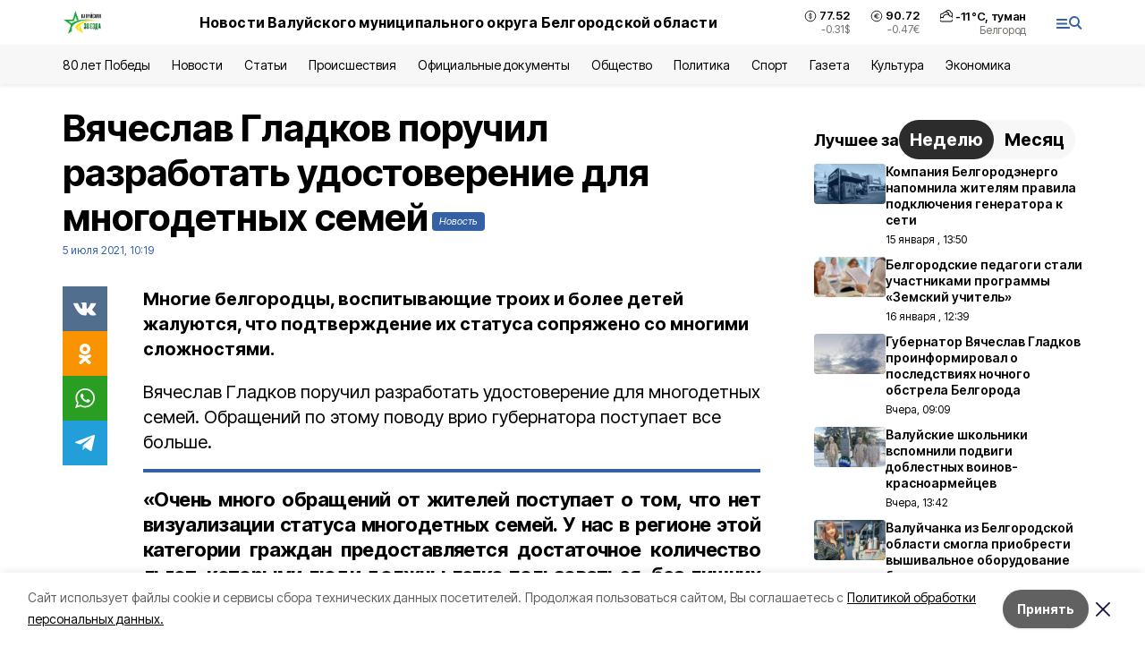

--- FILE ---
content_type: text/html; charset=utf-8
request_url: https://val-zvezda31.ru/news/obshestvo/2021-07-05/vyacheslav-gladkov-poruchil-razrabotat-udostoverenie-dlya-mnogodetnyh-semey-29969
body_size: 20359
content:
<!DOCTYPE html><html lang="ru" translate="no"><head><link rel="preconnect" href="https://fonts.googleapis.com"/><link rel="preconnect" href="https://fonts.gstatic.com" crossorigin="crossOrigin"/><script>window.yaContextCb = window.yaContextCb || []</script><script src="https://yandex.ru/ads/system/context.js" async=""></script><link rel="preconnect" href="https://fonts.gstatic.com" crossorigin /><meta charSet="utf-8"/><script async="" src="https://jsn.24smi.net/smi.js"></script><script>(window.smiq = window.smiq || []).push();</script><link rel="icon" href="https://val-zvezda31.ru/attachments/0b74d38e22c32eda2fe445df2d22aeba20528193/store/bb26daf0721ad919ab98520f0bca8690d29db0ec17f984b941843208cc24/val_favicon.ico" type="image/x-icon"/><style>:root {--active-color: #3461A5}</style><style>:root {--links-color: #3461A5</style><meta name="viewport" content="width=1250"/><meta name="yandex-verification" content="77c40f3e48342656"/><meta name="google-site-verification" content="UI8J-gM2GrQ70S9m3uvLMxqiX_T6L0Reali49NE-kSU"/><meta name="zen-verification"/><meta property="og:url" content="https://val-zvezda31.ru/news/obshestvo/2021-07-05/vyacheslav-gladkov-poruchil-razrabotat-udostoverenie-dlya-mnogodetnyh-semey-29969"/><meta property="og:type" content="article"/><link rel="canonical" href="https://val-zvezda31.ru/news/obshestvo/2021-07-05/vyacheslav-gladkov-poruchil-razrabotat-udostoverenie-dlya-mnogodetnyh-semey-29969"/><title>Вячеслав Гладков поручил разработать удостоверение для многодетных семей</title><meta property="og:title" content="Вячеслав Гладков поручил разработать удостоверение для многодетных семей"/><meta property="og:description" content="Многие белгородцы, воспитывающие троих и более детей жалуются, что подтверждение их статуса сопряжено со многими сложностями."/><meta name="description" content="Многие белгородцы, воспитывающие троих и более детей жалуются, что подтверждение их статуса сопряжено со многими сложностями."/><meta property="vk:image"/><meta property="twitter:image"/><meta property="og:image"/><link rel="amphtml" href="https://val-zvezda31.ru/news/obshestvo/2021-07-05/vyacheslav-gladkov-poruchil-razrabotat-udostoverenie-dlya-mnogodetnyh-semey-29969?amp=1"/><meta name="next-head-count" content="21"/><link rel="preload" href="/_next/static/css/7525cea062d9ba07.css" as="style"/><link rel="stylesheet" href="/_next/static/css/7525cea062d9ba07.css" data-n-g=""/><link rel="preload" href="/_next/static/css/733cdf5d842729ef.css" as="style"/><link rel="stylesheet" href="/_next/static/css/733cdf5d842729ef.css" data-n-p=""/><link rel="preload" href="/_next/static/css/4afd6468bc212200.css" as="style"/><link rel="stylesheet" href="/_next/static/css/4afd6468bc212200.css"/><noscript data-n-css=""></noscript><script defer="" nomodule="" src="/_next/static/chunks/polyfills-5cd94c89d3acac5f.js"></script><script defer="" src="/_next/static/chunks/9856.ded1cf57c85110af.js"></script><script src="/_next/static/chunks/webpack-606b0d219f2158c5.js" defer=""></script><script src="/_next/static/chunks/framework-568b840ecff66744.js" defer=""></script><script src="/_next/static/chunks/main-b3fb2db701131c64.js" defer=""></script><script src="/_next/static/chunks/pages/_app-732237c6c1065986.js" defer=""></script><script src="/_next/static/chunks/a4c92b5b-8873d9e3e06a0c69.js" defer=""></script><script src="/_next/static/chunks/2642-56c8aeb99d01ffb3.js" defer=""></script><script src="/_next/static/chunks/5917-949cd58c67d4f4f2.js" defer=""></script><script src="/_next/static/chunks/8127-1a99a37dbac18254.js" defer=""></script><script src="/_next/static/chunks/1770-7a6624c724bff677.js" defer=""></script><script src="/_next/static/chunks/7049-9913525f9aae816e.js" defer=""></script><script src="/_next/static/chunks/2260-239c596b6e8c5e9d.js" defer=""></script><script src="/_next/static/chunks/9773-1d20a0b1d40ece9b.js" defer=""></script><script src="/_next/static/chunks/pages/news/%5Brubric%5D/%5Bdate%5D/%5Bslug%5D-f3fe7bf9194c39a1.js" defer=""></script><script src="/_next/static/vJKOEWHQQpt8ahsMjg6QB/_buildManifest.js" defer=""></script><script src="/_next/static/vJKOEWHQQpt8ahsMjg6QB/_ssgManifest.js" defer=""></script><script src="/_next/static/vJKOEWHQQpt8ahsMjg6QB/_middlewareManifest.js" defer=""></script><style data-href="https://fonts.googleapis.com/css2?family=Inter:wght@300;400;600;700;800;900&family=Rubik:wght@400;500;700&family=Manrope:wght@300;700;800&family=Raleway:wght@800;900&family=Montserrat:wght@400;600;700;800;900&display=swap">@font-face{font-family:'Inter';font-style:normal;font-weight:300;font-display:swap;src:url(https://fonts.gstatic.com/s/inter/v19/UcCO3FwrK3iLTeHuS_nVMrMxCp50SjIw2boKoduKmMEVuOKfMZs.woff) format('woff')}@font-face{font-family:'Inter';font-style:normal;font-weight:400;font-display:swap;src:url(https://fonts.gstatic.com/s/inter/v19/UcCO3FwrK3iLTeHuS_nVMrMxCp50SjIw2boKoduKmMEVuLyfMZs.woff) format('woff')}@font-face{font-family:'Inter';font-style:normal;font-weight:600;font-display:swap;src:url(https://fonts.gstatic.com/s/inter/v19/UcCO3FwrK3iLTeHuS_nVMrMxCp50SjIw2boKoduKmMEVuGKYMZs.woff) format('woff')}@font-face{font-family:'Inter';font-style:normal;font-weight:700;font-display:swap;src:url(https://fonts.gstatic.com/s/inter/v19/UcCO3FwrK3iLTeHuS_nVMrMxCp50SjIw2boKoduKmMEVuFuYMZs.woff) format('woff')}@font-face{font-family:'Inter';font-style:normal;font-weight:800;font-display:swap;src:url(https://fonts.gstatic.com/s/inter/v19/UcCO3FwrK3iLTeHuS_nVMrMxCp50SjIw2boKoduKmMEVuDyYMZs.woff) format('woff')}@font-face{font-family:'Inter';font-style:normal;font-weight:900;font-display:swap;src:url(https://fonts.gstatic.com/s/inter/v19/UcCO3FwrK3iLTeHuS_nVMrMxCp50SjIw2boKoduKmMEVuBWYMZs.woff) format('woff')}@font-face{font-family:'Manrope';font-style:normal;font-weight:300;font-display:swap;src:url(https://fonts.gstatic.com/s/manrope/v20/xn7_YHE41ni1AdIRqAuZuw1Bx9mbZk6jFO_G.woff) format('woff')}@font-face{font-family:'Manrope';font-style:normal;font-weight:700;font-display:swap;src:url(https://fonts.gstatic.com/s/manrope/v20/xn7_YHE41ni1AdIRqAuZuw1Bx9mbZk4aE-_G.woff) format('woff')}@font-face{font-family:'Manrope';font-style:normal;font-weight:800;font-display:swap;src:url(https://fonts.gstatic.com/s/manrope/v20/xn7_YHE41ni1AdIRqAuZuw1Bx9mbZk59E-_G.woff) format('woff')}@font-face{font-family:'Montserrat';font-style:normal;font-weight:400;font-display:swap;src:url(https://fonts.gstatic.com/s/montserrat/v31/JTUHjIg1_i6t8kCHKm4532VJOt5-QNFgpCtr6Ew9.woff) format('woff')}@font-face{font-family:'Montserrat';font-style:normal;font-weight:600;font-display:swap;src:url(https://fonts.gstatic.com/s/montserrat/v31/JTUHjIg1_i6t8kCHKm4532VJOt5-QNFgpCu170w9.woff) format('woff')}@font-face{font-family:'Montserrat';font-style:normal;font-weight:700;font-display:swap;src:url(https://fonts.gstatic.com/s/montserrat/v31/JTUHjIg1_i6t8kCHKm4532VJOt5-QNFgpCuM70w9.woff) format('woff')}@font-face{font-family:'Montserrat';font-style:normal;font-weight:800;font-display:swap;src:url(https://fonts.gstatic.com/s/montserrat/v31/JTUHjIg1_i6t8kCHKm4532VJOt5-QNFgpCvr70w9.woff) format('woff')}@font-face{font-family:'Montserrat';font-style:normal;font-weight:900;font-display:swap;src:url(https://fonts.gstatic.com/s/montserrat/v31/JTUHjIg1_i6t8kCHKm4532VJOt5-QNFgpCvC70w9.woff) format('woff')}@font-face{font-family:'Raleway';font-style:normal;font-weight:800;font-display:swap;src:url(https://fonts.gstatic.com/s/raleway/v36/1Ptxg8zYS_SKggPN4iEgvnHyvveLxVtapYCM.woff) format('woff')}@font-face{font-family:'Raleway';font-style:normal;font-weight:900;font-display:swap;src:url(https://fonts.gstatic.com/s/raleway/v36/1Ptxg8zYS_SKggPN4iEgvnHyvveLxVtzpYCM.woff) format('woff')}@font-face{font-family:'Rubik';font-style:normal;font-weight:400;font-display:swap;src:url(https://fonts.gstatic.com/s/rubik/v30/iJWZBXyIfDnIV5PNhY1KTN7Z-Yh-B4i1Uw.woff) format('woff')}@font-face{font-family:'Rubik';font-style:normal;font-weight:500;font-display:swap;src:url(https://fonts.gstatic.com/s/rubik/v30/iJWZBXyIfDnIV5PNhY1KTN7Z-Yh-NYi1Uw.woff) format('woff')}@font-face{font-family:'Rubik';font-style:normal;font-weight:700;font-display:swap;src:url(https://fonts.gstatic.com/s/rubik/v30/iJWZBXyIfDnIV5PNhY1KTN7Z-Yh-4I-1Uw.woff) format('woff')}@font-face{font-family:'Inter';font-style:normal;font-weight:300;font-display:swap;src:url(https://fonts.gstatic.com/s/inter/v19/UcC73FwrK3iLTeHuS_nVMrMxCp50SjIa2JL7W0Q5n-wU.woff2) format('woff2');unicode-range:U+0460-052F,U+1C80-1C8A,U+20B4,U+2DE0-2DFF,U+A640-A69F,U+FE2E-FE2F}@font-face{font-family:'Inter';font-style:normal;font-weight:300;font-display:swap;src:url(https://fonts.gstatic.com/s/inter/v19/UcC73FwrK3iLTeHuS_nVMrMxCp50SjIa0ZL7W0Q5n-wU.woff2) format('woff2');unicode-range:U+0301,U+0400-045F,U+0490-0491,U+04B0-04B1,U+2116}@font-face{font-family:'Inter';font-style:normal;font-weight:300;font-display:swap;src:url(https://fonts.gstatic.com/s/inter/v19/UcC73FwrK3iLTeHuS_nVMrMxCp50SjIa2ZL7W0Q5n-wU.woff2) format('woff2');unicode-range:U+1F00-1FFF}@font-face{font-family:'Inter';font-style:normal;font-weight:300;font-display:swap;src:url(https://fonts.gstatic.com/s/inter/v19/UcC73FwrK3iLTeHuS_nVMrMxCp50SjIa1pL7W0Q5n-wU.woff2) format('woff2');unicode-range:U+0370-0377,U+037A-037F,U+0384-038A,U+038C,U+038E-03A1,U+03A3-03FF}@font-face{font-family:'Inter';font-style:normal;font-weight:300;font-display:swap;src:url(https://fonts.gstatic.com/s/inter/v19/UcC73FwrK3iLTeHuS_nVMrMxCp50SjIa2pL7W0Q5n-wU.woff2) format('woff2');unicode-range:U+0102-0103,U+0110-0111,U+0128-0129,U+0168-0169,U+01A0-01A1,U+01AF-01B0,U+0300-0301,U+0303-0304,U+0308-0309,U+0323,U+0329,U+1EA0-1EF9,U+20AB}@font-face{font-family:'Inter';font-style:normal;font-weight:300;font-display:swap;src:url(https://fonts.gstatic.com/s/inter/v19/UcC73FwrK3iLTeHuS_nVMrMxCp50SjIa25L7W0Q5n-wU.woff2) format('woff2');unicode-range:U+0100-02BA,U+02BD-02C5,U+02C7-02CC,U+02CE-02D7,U+02DD-02FF,U+0304,U+0308,U+0329,U+1D00-1DBF,U+1E00-1E9F,U+1EF2-1EFF,U+2020,U+20A0-20AB,U+20AD-20C0,U+2113,U+2C60-2C7F,U+A720-A7FF}@font-face{font-family:'Inter';font-style:normal;font-weight:300;font-display:swap;src:url(https://fonts.gstatic.com/s/inter/v19/UcC73FwrK3iLTeHuS_nVMrMxCp50SjIa1ZL7W0Q5nw.woff2) format('woff2');unicode-range:U+0000-00FF,U+0131,U+0152-0153,U+02BB-02BC,U+02C6,U+02DA,U+02DC,U+0304,U+0308,U+0329,U+2000-206F,U+20AC,U+2122,U+2191,U+2193,U+2212,U+2215,U+FEFF,U+FFFD}@font-face{font-family:'Inter';font-style:normal;font-weight:400;font-display:swap;src:url(https://fonts.gstatic.com/s/inter/v19/UcC73FwrK3iLTeHuS_nVMrMxCp50SjIa2JL7W0Q5n-wU.woff2) format('woff2');unicode-range:U+0460-052F,U+1C80-1C8A,U+20B4,U+2DE0-2DFF,U+A640-A69F,U+FE2E-FE2F}@font-face{font-family:'Inter';font-style:normal;font-weight:400;font-display:swap;src:url(https://fonts.gstatic.com/s/inter/v19/UcC73FwrK3iLTeHuS_nVMrMxCp50SjIa0ZL7W0Q5n-wU.woff2) format('woff2');unicode-range:U+0301,U+0400-045F,U+0490-0491,U+04B0-04B1,U+2116}@font-face{font-family:'Inter';font-style:normal;font-weight:400;font-display:swap;src:url(https://fonts.gstatic.com/s/inter/v19/UcC73FwrK3iLTeHuS_nVMrMxCp50SjIa2ZL7W0Q5n-wU.woff2) format('woff2');unicode-range:U+1F00-1FFF}@font-face{font-family:'Inter';font-style:normal;font-weight:400;font-display:swap;src:url(https://fonts.gstatic.com/s/inter/v19/UcC73FwrK3iLTeHuS_nVMrMxCp50SjIa1pL7W0Q5n-wU.woff2) format('woff2');unicode-range:U+0370-0377,U+037A-037F,U+0384-038A,U+038C,U+038E-03A1,U+03A3-03FF}@font-face{font-family:'Inter';font-style:normal;font-weight:400;font-display:swap;src:url(https://fonts.gstatic.com/s/inter/v19/UcC73FwrK3iLTeHuS_nVMrMxCp50SjIa2pL7W0Q5n-wU.woff2) format('woff2');unicode-range:U+0102-0103,U+0110-0111,U+0128-0129,U+0168-0169,U+01A0-01A1,U+01AF-01B0,U+0300-0301,U+0303-0304,U+0308-0309,U+0323,U+0329,U+1EA0-1EF9,U+20AB}@font-face{font-family:'Inter';font-style:normal;font-weight:400;font-display:swap;src:url(https://fonts.gstatic.com/s/inter/v19/UcC73FwrK3iLTeHuS_nVMrMxCp50SjIa25L7W0Q5n-wU.woff2) format('woff2');unicode-range:U+0100-02BA,U+02BD-02C5,U+02C7-02CC,U+02CE-02D7,U+02DD-02FF,U+0304,U+0308,U+0329,U+1D00-1DBF,U+1E00-1E9F,U+1EF2-1EFF,U+2020,U+20A0-20AB,U+20AD-20C0,U+2113,U+2C60-2C7F,U+A720-A7FF}@font-face{font-family:'Inter';font-style:normal;font-weight:400;font-display:swap;src:url(https://fonts.gstatic.com/s/inter/v19/UcC73FwrK3iLTeHuS_nVMrMxCp50SjIa1ZL7W0Q5nw.woff2) format('woff2');unicode-range:U+0000-00FF,U+0131,U+0152-0153,U+02BB-02BC,U+02C6,U+02DA,U+02DC,U+0304,U+0308,U+0329,U+2000-206F,U+20AC,U+2122,U+2191,U+2193,U+2212,U+2215,U+FEFF,U+FFFD}@font-face{font-family:'Inter';font-style:normal;font-weight:600;font-display:swap;src:url(https://fonts.gstatic.com/s/inter/v19/UcC73FwrK3iLTeHuS_nVMrMxCp50SjIa2JL7W0Q5n-wU.woff2) format('woff2');unicode-range:U+0460-052F,U+1C80-1C8A,U+20B4,U+2DE0-2DFF,U+A640-A69F,U+FE2E-FE2F}@font-face{font-family:'Inter';font-style:normal;font-weight:600;font-display:swap;src:url(https://fonts.gstatic.com/s/inter/v19/UcC73FwrK3iLTeHuS_nVMrMxCp50SjIa0ZL7W0Q5n-wU.woff2) format('woff2');unicode-range:U+0301,U+0400-045F,U+0490-0491,U+04B0-04B1,U+2116}@font-face{font-family:'Inter';font-style:normal;font-weight:600;font-display:swap;src:url(https://fonts.gstatic.com/s/inter/v19/UcC73FwrK3iLTeHuS_nVMrMxCp50SjIa2ZL7W0Q5n-wU.woff2) format('woff2');unicode-range:U+1F00-1FFF}@font-face{font-family:'Inter';font-style:normal;font-weight:600;font-display:swap;src:url(https://fonts.gstatic.com/s/inter/v19/UcC73FwrK3iLTeHuS_nVMrMxCp50SjIa1pL7W0Q5n-wU.woff2) format('woff2');unicode-range:U+0370-0377,U+037A-037F,U+0384-038A,U+038C,U+038E-03A1,U+03A3-03FF}@font-face{font-family:'Inter';font-style:normal;font-weight:600;font-display:swap;src:url(https://fonts.gstatic.com/s/inter/v19/UcC73FwrK3iLTeHuS_nVMrMxCp50SjIa2pL7W0Q5n-wU.woff2) format('woff2');unicode-range:U+0102-0103,U+0110-0111,U+0128-0129,U+0168-0169,U+01A0-01A1,U+01AF-01B0,U+0300-0301,U+0303-0304,U+0308-0309,U+0323,U+0329,U+1EA0-1EF9,U+20AB}@font-face{font-family:'Inter';font-style:normal;font-weight:600;font-display:swap;src:url(https://fonts.gstatic.com/s/inter/v19/UcC73FwrK3iLTeHuS_nVMrMxCp50SjIa25L7W0Q5n-wU.woff2) format('woff2');unicode-range:U+0100-02BA,U+02BD-02C5,U+02C7-02CC,U+02CE-02D7,U+02DD-02FF,U+0304,U+0308,U+0329,U+1D00-1DBF,U+1E00-1E9F,U+1EF2-1EFF,U+2020,U+20A0-20AB,U+20AD-20C0,U+2113,U+2C60-2C7F,U+A720-A7FF}@font-face{font-family:'Inter';font-style:normal;font-weight:600;font-display:swap;src:url(https://fonts.gstatic.com/s/inter/v19/UcC73FwrK3iLTeHuS_nVMrMxCp50SjIa1ZL7W0Q5nw.woff2) format('woff2');unicode-range:U+0000-00FF,U+0131,U+0152-0153,U+02BB-02BC,U+02C6,U+02DA,U+02DC,U+0304,U+0308,U+0329,U+2000-206F,U+20AC,U+2122,U+2191,U+2193,U+2212,U+2215,U+FEFF,U+FFFD}@font-face{font-family:'Inter';font-style:normal;font-weight:700;font-display:swap;src:url(https://fonts.gstatic.com/s/inter/v19/UcC73FwrK3iLTeHuS_nVMrMxCp50SjIa2JL7W0Q5n-wU.woff2) format('woff2');unicode-range:U+0460-052F,U+1C80-1C8A,U+20B4,U+2DE0-2DFF,U+A640-A69F,U+FE2E-FE2F}@font-face{font-family:'Inter';font-style:normal;font-weight:700;font-display:swap;src:url(https://fonts.gstatic.com/s/inter/v19/UcC73FwrK3iLTeHuS_nVMrMxCp50SjIa0ZL7W0Q5n-wU.woff2) format('woff2');unicode-range:U+0301,U+0400-045F,U+0490-0491,U+04B0-04B1,U+2116}@font-face{font-family:'Inter';font-style:normal;font-weight:700;font-display:swap;src:url(https://fonts.gstatic.com/s/inter/v19/UcC73FwrK3iLTeHuS_nVMrMxCp50SjIa2ZL7W0Q5n-wU.woff2) format('woff2');unicode-range:U+1F00-1FFF}@font-face{font-family:'Inter';font-style:normal;font-weight:700;font-display:swap;src:url(https://fonts.gstatic.com/s/inter/v19/UcC73FwrK3iLTeHuS_nVMrMxCp50SjIa1pL7W0Q5n-wU.woff2) format('woff2');unicode-range:U+0370-0377,U+037A-037F,U+0384-038A,U+038C,U+038E-03A1,U+03A3-03FF}@font-face{font-family:'Inter';font-style:normal;font-weight:700;font-display:swap;src:url(https://fonts.gstatic.com/s/inter/v19/UcC73FwrK3iLTeHuS_nVMrMxCp50SjIa2pL7W0Q5n-wU.woff2) format('woff2');unicode-range:U+0102-0103,U+0110-0111,U+0128-0129,U+0168-0169,U+01A0-01A1,U+01AF-01B0,U+0300-0301,U+0303-0304,U+0308-0309,U+0323,U+0329,U+1EA0-1EF9,U+20AB}@font-face{font-family:'Inter';font-style:normal;font-weight:700;font-display:swap;src:url(https://fonts.gstatic.com/s/inter/v19/UcC73FwrK3iLTeHuS_nVMrMxCp50SjIa25L7W0Q5n-wU.woff2) format('woff2');unicode-range:U+0100-02BA,U+02BD-02C5,U+02C7-02CC,U+02CE-02D7,U+02DD-02FF,U+0304,U+0308,U+0329,U+1D00-1DBF,U+1E00-1E9F,U+1EF2-1EFF,U+2020,U+20A0-20AB,U+20AD-20C0,U+2113,U+2C60-2C7F,U+A720-A7FF}@font-face{font-family:'Inter';font-style:normal;font-weight:700;font-display:swap;src:url(https://fonts.gstatic.com/s/inter/v19/UcC73FwrK3iLTeHuS_nVMrMxCp50SjIa1ZL7W0Q5nw.woff2) format('woff2');unicode-range:U+0000-00FF,U+0131,U+0152-0153,U+02BB-02BC,U+02C6,U+02DA,U+02DC,U+0304,U+0308,U+0329,U+2000-206F,U+20AC,U+2122,U+2191,U+2193,U+2212,U+2215,U+FEFF,U+FFFD}@font-face{font-family:'Inter';font-style:normal;font-weight:800;font-display:swap;src:url(https://fonts.gstatic.com/s/inter/v19/UcC73FwrK3iLTeHuS_nVMrMxCp50SjIa2JL7W0Q5n-wU.woff2) format('woff2');unicode-range:U+0460-052F,U+1C80-1C8A,U+20B4,U+2DE0-2DFF,U+A640-A69F,U+FE2E-FE2F}@font-face{font-family:'Inter';font-style:normal;font-weight:800;font-display:swap;src:url(https://fonts.gstatic.com/s/inter/v19/UcC73FwrK3iLTeHuS_nVMrMxCp50SjIa0ZL7W0Q5n-wU.woff2) format('woff2');unicode-range:U+0301,U+0400-045F,U+0490-0491,U+04B0-04B1,U+2116}@font-face{font-family:'Inter';font-style:normal;font-weight:800;font-display:swap;src:url(https://fonts.gstatic.com/s/inter/v19/UcC73FwrK3iLTeHuS_nVMrMxCp50SjIa2ZL7W0Q5n-wU.woff2) format('woff2');unicode-range:U+1F00-1FFF}@font-face{font-family:'Inter';font-style:normal;font-weight:800;font-display:swap;src:url(https://fonts.gstatic.com/s/inter/v19/UcC73FwrK3iLTeHuS_nVMrMxCp50SjIa1pL7W0Q5n-wU.woff2) format('woff2');unicode-range:U+0370-0377,U+037A-037F,U+0384-038A,U+038C,U+038E-03A1,U+03A3-03FF}@font-face{font-family:'Inter';font-style:normal;font-weight:800;font-display:swap;src:url(https://fonts.gstatic.com/s/inter/v19/UcC73FwrK3iLTeHuS_nVMrMxCp50SjIa2pL7W0Q5n-wU.woff2) format('woff2');unicode-range:U+0102-0103,U+0110-0111,U+0128-0129,U+0168-0169,U+01A0-01A1,U+01AF-01B0,U+0300-0301,U+0303-0304,U+0308-0309,U+0323,U+0329,U+1EA0-1EF9,U+20AB}@font-face{font-family:'Inter';font-style:normal;font-weight:800;font-display:swap;src:url(https://fonts.gstatic.com/s/inter/v19/UcC73FwrK3iLTeHuS_nVMrMxCp50SjIa25L7W0Q5n-wU.woff2) format('woff2');unicode-range:U+0100-02BA,U+02BD-02C5,U+02C7-02CC,U+02CE-02D7,U+02DD-02FF,U+0304,U+0308,U+0329,U+1D00-1DBF,U+1E00-1E9F,U+1EF2-1EFF,U+2020,U+20A0-20AB,U+20AD-20C0,U+2113,U+2C60-2C7F,U+A720-A7FF}@font-face{font-family:'Inter';font-style:normal;font-weight:800;font-display:swap;src:url(https://fonts.gstatic.com/s/inter/v19/UcC73FwrK3iLTeHuS_nVMrMxCp50SjIa1ZL7W0Q5nw.woff2) format('woff2');unicode-range:U+0000-00FF,U+0131,U+0152-0153,U+02BB-02BC,U+02C6,U+02DA,U+02DC,U+0304,U+0308,U+0329,U+2000-206F,U+20AC,U+2122,U+2191,U+2193,U+2212,U+2215,U+FEFF,U+FFFD}@font-face{font-family:'Inter';font-style:normal;font-weight:900;font-display:swap;src:url(https://fonts.gstatic.com/s/inter/v19/UcC73FwrK3iLTeHuS_nVMrMxCp50SjIa2JL7W0Q5n-wU.woff2) format('woff2');unicode-range:U+0460-052F,U+1C80-1C8A,U+20B4,U+2DE0-2DFF,U+A640-A69F,U+FE2E-FE2F}@font-face{font-family:'Inter';font-style:normal;font-weight:900;font-display:swap;src:url(https://fonts.gstatic.com/s/inter/v19/UcC73FwrK3iLTeHuS_nVMrMxCp50SjIa0ZL7W0Q5n-wU.woff2) format('woff2');unicode-range:U+0301,U+0400-045F,U+0490-0491,U+04B0-04B1,U+2116}@font-face{font-family:'Inter';font-style:normal;font-weight:900;font-display:swap;src:url(https://fonts.gstatic.com/s/inter/v19/UcC73FwrK3iLTeHuS_nVMrMxCp50SjIa2ZL7W0Q5n-wU.woff2) format('woff2');unicode-range:U+1F00-1FFF}@font-face{font-family:'Inter';font-style:normal;font-weight:900;font-display:swap;src:url(https://fonts.gstatic.com/s/inter/v19/UcC73FwrK3iLTeHuS_nVMrMxCp50SjIa1pL7W0Q5n-wU.woff2) format('woff2');unicode-range:U+0370-0377,U+037A-037F,U+0384-038A,U+038C,U+038E-03A1,U+03A3-03FF}@font-face{font-family:'Inter';font-style:normal;font-weight:900;font-display:swap;src:url(https://fonts.gstatic.com/s/inter/v19/UcC73FwrK3iLTeHuS_nVMrMxCp50SjIa2pL7W0Q5n-wU.woff2) format('woff2');unicode-range:U+0102-0103,U+0110-0111,U+0128-0129,U+0168-0169,U+01A0-01A1,U+01AF-01B0,U+0300-0301,U+0303-0304,U+0308-0309,U+0323,U+0329,U+1EA0-1EF9,U+20AB}@font-face{font-family:'Inter';font-style:normal;font-weight:900;font-display:swap;src:url(https://fonts.gstatic.com/s/inter/v19/UcC73FwrK3iLTeHuS_nVMrMxCp50SjIa25L7W0Q5n-wU.woff2) format('woff2');unicode-range:U+0100-02BA,U+02BD-02C5,U+02C7-02CC,U+02CE-02D7,U+02DD-02FF,U+0304,U+0308,U+0329,U+1D00-1DBF,U+1E00-1E9F,U+1EF2-1EFF,U+2020,U+20A0-20AB,U+20AD-20C0,U+2113,U+2C60-2C7F,U+A720-A7FF}@font-face{font-family:'Inter';font-style:normal;font-weight:900;font-display:swap;src:url(https://fonts.gstatic.com/s/inter/v19/UcC73FwrK3iLTeHuS_nVMrMxCp50SjIa1ZL7W0Q5nw.woff2) format('woff2');unicode-range:U+0000-00FF,U+0131,U+0152-0153,U+02BB-02BC,U+02C6,U+02DA,U+02DC,U+0304,U+0308,U+0329,U+2000-206F,U+20AC,U+2122,U+2191,U+2193,U+2212,U+2215,U+FEFF,U+FFFD}@font-face{font-family:'Manrope';font-style:normal;font-weight:300;font-display:swap;src:url(https://fonts.gstatic.com/s/manrope/v20/xn7gYHE41ni1AdIRggqxSvfedN62Zw.woff2) format('woff2');unicode-range:U+0460-052F,U+1C80-1C8A,U+20B4,U+2DE0-2DFF,U+A640-A69F,U+FE2E-FE2F}@font-face{font-family:'Manrope';font-style:normal;font-weight:300;font-display:swap;src:url(https://fonts.gstatic.com/s/manrope/v20/xn7gYHE41ni1AdIRggOxSvfedN62Zw.woff2) format('woff2');unicode-range:U+0301,U+0400-045F,U+0490-0491,U+04B0-04B1,U+2116}@font-face{font-family:'Manrope';font-style:normal;font-weight:300;font-display:swap;src:url(https://fonts.gstatic.com/s/manrope/v20/xn7gYHE41ni1AdIRggSxSvfedN62Zw.woff2) format('woff2');unicode-range:U+0370-0377,U+037A-037F,U+0384-038A,U+038C,U+038E-03A1,U+03A3-03FF}@font-face{font-family:'Manrope';font-style:normal;font-weight:300;font-display:swap;src:url(https://fonts.gstatic.com/s/manrope/v20/xn7gYHE41ni1AdIRggixSvfedN62Zw.woff2) format('woff2');unicode-range:U+0102-0103,U+0110-0111,U+0128-0129,U+0168-0169,U+01A0-01A1,U+01AF-01B0,U+0300-0301,U+0303-0304,U+0308-0309,U+0323,U+0329,U+1EA0-1EF9,U+20AB}@font-face{font-family:'Manrope';font-style:normal;font-weight:300;font-display:swap;src:url(https://fonts.gstatic.com/s/manrope/v20/xn7gYHE41ni1AdIRggmxSvfedN62Zw.woff2) format('woff2');unicode-range:U+0100-02BA,U+02BD-02C5,U+02C7-02CC,U+02CE-02D7,U+02DD-02FF,U+0304,U+0308,U+0329,U+1D00-1DBF,U+1E00-1E9F,U+1EF2-1EFF,U+2020,U+20A0-20AB,U+20AD-20C0,U+2113,U+2C60-2C7F,U+A720-A7FF}@font-face{font-family:'Manrope';font-style:normal;font-weight:300;font-display:swap;src:url(https://fonts.gstatic.com/s/manrope/v20/xn7gYHE41ni1AdIRggexSvfedN4.woff2) format('woff2');unicode-range:U+0000-00FF,U+0131,U+0152-0153,U+02BB-02BC,U+02C6,U+02DA,U+02DC,U+0304,U+0308,U+0329,U+2000-206F,U+20AC,U+2122,U+2191,U+2193,U+2212,U+2215,U+FEFF,U+FFFD}@font-face{font-family:'Manrope';font-style:normal;font-weight:700;font-display:swap;src:url(https://fonts.gstatic.com/s/manrope/v20/xn7gYHE41ni1AdIRggqxSvfedN62Zw.woff2) format('woff2');unicode-range:U+0460-052F,U+1C80-1C8A,U+20B4,U+2DE0-2DFF,U+A640-A69F,U+FE2E-FE2F}@font-face{font-family:'Manrope';font-style:normal;font-weight:700;font-display:swap;src:url(https://fonts.gstatic.com/s/manrope/v20/xn7gYHE41ni1AdIRggOxSvfedN62Zw.woff2) format('woff2');unicode-range:U+0301,U+0400-045F,U+0490-0491,U+04B0-04B1,U+2116}@font-face{font-family:'Manrope';font-style:normal;font-weight:700;font-display:swap;src:url(https://fonts.gstatic.com/s/manrope/v20/xn7gYHE41ni1AdIRggSxSvfedN62Zw.woff2) format('woff2');unicode-range:U+0370-0377,U+037A-037F,U+0384-038A,U+038C,U+038E-03A1,U+03A3-03FF}@font-face{font-family:'Manrope';font-style:normal;font-weight:700;font-display:swap;src:url(https://fonts.gstatic.com/s/manrope/v20/xn7gYHE41ni1AdIRggixSvfedN62Zw.woff2) format('woff2');unicode-range:U+0102-0103,U+0110-0111,U+0128-0129,U+0168-0169,U+01A0-01A1,U+01AF-01B0,U+0300-0301,U+0303-0304,U+0308-0309,U+0323,U+0329,U+1EA0-1EF9,U+20AB}@font-face{font-family:'Manrope';font-style:normal;font-weight:700;font-display:swap;src:url(https://fonts.gstatic.com/s/manrope/v20/xn7gYHE41ni1AdIRggmxSvfedN62Zw.woff2) format('woff2');unicode-range:U+0100-02BA,U+02BD-02C5,U+02C7-02CC,U+02CE-02D7,U+02DD-02FF,U+0304,U+0308,U+0329,U+1D00-1DBF,U+1E00-1E9F,U+1EF2-1EFF,U+2020,U+20A0-20AB,U+20AD-20C0,U+2113,U+2C60-2C7F,U+A720-A7FF}@font-face{font-family:'Manrope';font-style:normal;font-weight:700;font-display:swap;src:url(https://fonts.gstatic.com/s/manrope/v20/xn7gYHE41ni1AdIRggexSvfedN4.woff2) format('woff2');unicode-range:U+0000-00FF,U+0131,U+0152-0153,U+02BB-02BC,U+02C6,U+02DA,U+02DC,U+0304,U+0308,U+0329,U+2000-206F,U+20AC,U+2122,U+2191,U+2193,U+2212,U+2215,U+FEFF,U+FFFD}@font-face{font-family:'Manrope';font-style:normal;font-weight:800;font-display:swap;src:url(https://fonts.gstatic.com/s/manrope/v20/xn7gYHE41ni1AdIRggqxSvfedN62Zw.woff2) format('woff2');unicode-range:U+0460-052F,U+1C80-1C8A,U+20B4,U+2DE0-2DFF,U+A640-A69F,U+FE2E-FE2F}@font-face{font-family:'Manrope';font-style:normal;font-weight:800;font-display:swap;src:url(https://fonts.gstatic.com/s/manrope/v20/xn7gYHE41ni1AdIRggOxSvfedN62Zw.woff2) format('woff2');unicode-range:U+0301,U+0400-045F,U+0490-0491,U+04B0-04B1,U+2116}@font-face{font-family:'Manrope';font-style:normal;font-weight:800;font-display:swap;src:url(https://fonts.gstatic.com/s/manrope/v20/xn7gYHE41ni1AdIRggSxSvfedN62Zw.woff2) format('woff2');unicode-range:U+0370-0377,U+037A-037F,U+0384-038A,U+038C,U+038E-03A1,U+03A3-03FF}@font-face{font-family:'Manrope';font-style:normal;font-weight:800;font-display:swap;src:url(https://fonts.gstatic.com/s/manrope/v20/xn7gYHE41ni1AdIRggixSvfedN62Zw.woff2) format('woff2');unicode-range:U+0102-0103,U+0110-0111,U+0128-0129,U+0168-0169,U+01A0-01A1,U+01AF-01B0,U+0300-0301,U+0303-0304,U+0308-0309,U+0323,U+0329,U+1EA0-1EF9,U+20AB}@font-face{font-family:'Manrope';font-style:normal;font-weight:800;font-display:swap;src:url(https://fonts.gstatic.com/s/manrope/v20/xn7gYHE41ni1AdIRggmxSvfedN62Zw.woff2) format('woff2');unicode-range:U+0100-02BA,U+02BD-02C5,U+02C7-02CC,U+02CE-02D7,U+02DD-02FF,U+0304,U+0308,U+0329,U+1D00-1DBF,U+1E00-1E9F,U+1EF2-1EFF,U+2020,U+20A0-20AB,U+20AD-20C0,U+2113,U+2C60-2C7F,U+A720-A7FF}@font-face{font-family:'Manrope';font-style:normal;font-weight:800;font-display:swap;src:url(https://fonts.gstatic.com/s/manrope/v20/xn7gYHE41ni1AdIRggexSvfedN4.woff2) format('woff2');unicode-range:U+0000-00FF,U+0131,U+0152-0153,U+02BB-02BC,U+02C6,U+02DA,U+02DC,U+0304,U+0308,U+0329,U+2000-206F,U+20AC,U+2122,U+2191,U+2193,U+2212,U+2215,U+FEFF,U+FFFD}@font-face{font-family:'Montserrat';font-style:normal;font-weight:400;font-display:swap;src:url(https://fonts.gstatic.com/s/montserrat/v31/JTUSjIg1_i6t8kCHKm459WRhyyTh89ZNpQ.woff2) format('woff2');unicode-range:U+0460-052F,U+1C80-1C8A,U+20B4,U+2DE0-2DFF,U+A640-A69F,U+FE2E-FE2F}@font-face{font-family:'Montserrat';font-style:normal;font-weight:400;font-display:swap;src:url(https://fonts.gstatic.com/s/montserrat/v31/JTUSjIg1_i6t8kCHKm459W1hyyTh89ZNpQ.woff2) format('woff2');unicode-range:U+0301,U+0400-045F,U+0490-0491,U+04B0-04B1,U+2116}@font-face{font-family:'Montserrat';font-style:normal;font-weight:400;font-display:swap;src:url(https://fonts.gstatic.com/s/montserrat/v31/JTUSjIg1_i6t8kCHKm459WZhyyTh89ZNpQ.woff2) format('woff2');unicode-range:U+0102-0103,U+0110-0111,U+0128-0129,U+0168-0169,U+01A0-01A1,U+01AF-01B0,U+0300-0301,U+0303-0304,U+0308-0309,U+0323,U+0329,U+1EA0-1EF9,U+20AB}@font-face{font-family:'Montserrat';font-style:normal;font-weight:400;font-display:swap;src:url(https://fonts.gstatic.com/s/montserrat/v31/JTUSjIg1_i6t8kCHKm459WdhyyTh89ZNpQ.woff2) format('woff2');unicode-range:U+0100-02BA,U+02BD-02C5,U+02C7-02CC,U+02CE-02D7,U+02DD-02FF,U+0304,U+0308,U+0329,U+1D00-1DBF,U+1E00-1E9F,U+1EF2-1EFF,U+2020,U+20A0-20AB,U+20AD-20C0,U+2113,U+2C60-2C7F,U+A720-A7FF}@font-face{font-family:'Montserrat';font-style:normal;font-weight:400;font-display:swap;src:url(https://fonts.gstatic.com/s/montserrat/v31/JTUSjIg1_i6t8kCHKm459WlhyyTh89Y.woff2) format('woff2');unicode-range:U+0000-00FF,U+0131,U+0152-0153,U+02BB-02BC,U+02C6,U+02DA,U+02DC,U+0304,U+0308,U+0329,U+2000-206F,U+20AC,U+2122,U+2191,U+2193,U+2212,U+2215,U+FEFF,U+FFFD}@font-face{font-family:'Montserrat';font-style:normal;font-weight:600;font-display:swap;src:url(https://fonts.gstatic.com/s/montserrat/v31/JTUSjIg1_i6t8kCHKm459WRhyyTh89ZNpQ.woff2) format('woff2');unicode-range:U+0460-052F,U+1C80-1C8A,U+20B4,U+2DE0-2DFF,U+A640-A69F,U+FE2E-FE2F}@font-face{font-family:'Montserrat';font-style:normal;font-weight:600;font-display:swap;src:url(https://fonts.gstatic.com/s/montserrat/v31/JTUSjIg1_i6t8kCHKm459W1hyyTh89ZNpQ.woff2) format('woff2');unicode-range:U+0301,U+0400-045F,U+0490-0491,U+04B0-04B1,U+2116}@font-face{font-family:'Montserrat';font-style:normal;font-weight:600;font-display:swap;src:url(https://fonts.gstatic.com/s/montserrat/v31/JTUSjIg1_i6t8kCHKm459WZhyyTh89ZNpQ.woff2) format('woff2');unicode-range:U+0102-0103,U+0110-0111,U+0128-0129,U+0168-0169,U+01A0-01A1,U+01AF-01B0,U+0300-0301,U+0303-0304,U+0308-0309,U+0323,U+0329,U+1EA0-1EF9,U+20AB}@font-face{font-family:'Montserrat';font-style:normal;font-weight:600;font-display:swap;src:url(https://fonts.gstatic.com/s/montserrat/v31/JTUSjIg1_i6t8kCHKm459WdhyyTh89ZNpQ.woff2) format('woff2');unicode-range:U+0100-02BA,U+02BD-02C5,U+02C7-02CC,U+02CE-02D7,U+02DD-02FF,U+0304,U+0308,U+0329,U+1D00-1DBF,U+1E00-1E9F,U+1EF2-1EFF,U+2020,U+20A0-20AB,U+20AD-20C0,U+2113,U+2C60-2C7F,U+A720-A7FF}@font-face{font-family:'Montserrat';font-style:normal;font-weight:600;font-display:swap;src:url(https://fonts.gstatic.com/s/montserrat/v31/JTUSjIg1_i6t8kCHKm459WlhyyTh89Y.woff2) format('woff2');unicode-range:U+0000-00FF,U+0131,U+0152-0153,U+02BB-02BC,U+02C6,U+02DA,U+02DC,U+0304,U+0308,U+0329,U+2000-206F,U+20AC,U+2122,U+2191,U+2193,U+2212,U+2215,U+FEFF,U+FFFD}@font-face{font-family:'Montserrat';font-style:normal;font-weight:700;font-display:swap;src:url(https://fonts.gstatic.com/s/montserrat/v31/JTUSjIg1_i6t8kCHKm459WRhyyTh89ZNpQ.woff2) format('woff2');unicode-range:U+0460-052F,U+1C80-1C8A,U+20B4,U+2DE0-2DFF,U+A640-A69F,U+FE2E-FE2F}@font-face{font-family:'Montserrat';font-style:normal;font-weight:700;font-display:swap;src:url(https://fonts.gstatic.com/s/montserrat/v31/JTUSjIg1_i6t8kCHKm459W1hyyTh89ZNpQ.woff2) format('woff2');unicode-range:U+0301,U+0400-045F,U+0490-0491,U+04B0-04B1,U+2116}@font-face{font-family:'Montserrat';font-style:normal;font-weight:700;font-display:swap;src:url(https://fonts.gstatic.com/s/montserrat/v31/JTUSjIg1_i6t8kCHKm459WZhyyTh89ZNpQ.woff2) format('woff2');unicode-range:U+0102-0103,U+0110-0111,U+0128-0129,U+0168-0169,U+01A0-01A1,U+01AF-01B0,U+0300-0301,U+0303-0304,U+0308-0309,U+0323,U+0329,U+1EA0-1EF9,U+20AB}@font-face{font-family:'Montserrat';font-style:normal;font-weight:700;font-display:swap;src:url(https://fonts.gstatic.com/s/montserrat/v31/JTUSjIg1_i6t8kCHKm459WdhyyTh89ZNpQ.woff2) format('woff2');unicode-range:U+0100-02BA,U+02BD-02C5,U+02C7-02CC,U+02CE-02D7,U+02DD-02FF,U+0304,U+0308,U+0329,U+1D00-1DBF,U+1E00-1E9F,U+1EF2-1EFF,U+2020,U+20A0-20AB,U+20AD-20C0,U+2113,U+2C60-2C7F,U+A720-A7FF}@font-face{font-family:'Montserrat';font-style:normal;font-weight:700;font-display:swap;src:url(https://fonts.gstatic.com/s/montserrat/v31/JTUSjIg1_i6t8kCHKm459WlhyyTh89Y.woff2) format('woff2');unicode-range:U+0000-00FF,U+0131,U+0152-0153,U+02BB-02BC,U+02C6,U+02DA,U+02DC,U+0304,U+0308,U+0329,U+2000-206F,U+20AC,U+2122,U+2191,U+2193,U+2212,U+2215,U+FEFF,U+FFFD}@font-face{font-family:'Montserrat';font-style:normal;font-weight:800;font-display:swap;src:url(https://fonts.gstatic.com/s/montserrat/v31/JTUSjIg1_i6t8kCHKm459WRhyyTh89ZNpQ.woff2) format('woff2');unicode-range:U+0460-052F,U+1C80-1C8A,U+20B4,U+2DE0-2DFF,U+A640-A69F,U+FE2E-FE2F}@font-face{font-family:'Montserrat';font-style:normal;font-weight:800;font-display:swap;src:url(https://fonts.gstatic.com/s/montserrat/v31/JTUSjIg1_i6t8kCHKm459W1hyyTh89ZNpQ.woff2) format('woff2');unicode-range:U+0301,U+0400-045F,U+0490-0491,U+04B0-04B1,U+2116}@font-face{font-family:'Montserrat';font-style:normal;font-weight:800;font-display:swap;src:url(https://fonts.gstatic.com/s/montserrat/v31/JTUSjIg1_i6t8kCHKm459WZhyyTh89ZNpQ.woff2) format('woff2');unicode-range:U+0102-0103,U+0110-0111,U+0128-0129,U+0168-0169,U+01A0-01A1,U+01AF-01B0,U+0300-0301,U+0303-0304,U+0308-0309,U+0323,U+0329,U+1EA0-1EF9,U+20AB}@font-face{font-family:'Montserrat';font-style:normal;font-weight:800;font-display:swap;src:url(https://fonts.gstatic.com/s/montserrat/v31/JTUSjIg1_i6t8kCHKm459WdhyyTh89ZNpQ.woff2) format('woff2');unicode-range:U+0100-02BA,U+02BD-02C5,U+02C7-02CC,U+02CE-02D7,U+02DD-02FF,U+0304,U+0308,U+0329,U+1D00-1DBF,U+1E00-1E9F,U+1EF2-1EFF,U+2020,U+20A0-20AB,U+20AD-20C0,U+2113,U+2C60-2C7F,U+A720-A7FF}@font-face{font-family:'Montserrat';font-style:normal;font-weight:800;font-display:swap;src:url(https://fonts.gstatic.com/s/montserrat/v31/JTUSjIg1_i6t8kCHKm459WlhyyTh89Y.woff2) format('woff2');unicode-range:U+0000-00FF,U+0131,U+0152-0153,U+02BB-02BC,U+02C6,U+02DA,U+02DC,U+0304,U+0308,U+0329,U+2000-206F,U+20AC,U+2122,U+2191,U+2193,U+2212,U+2215,U+FEFF,U+FFFD}@font-face{font-family:'Montserrat';font-style:normal;font-weight:900;font-display:swap;src:url(https://fonts.gstatic.com/s/montserrat/v31/JTUSjIg1_i6t8kCHKm459WRhyyTh89ZNpQ.woff2) format('woff2');unicode-range:U+0460-052F,U+1C80-1C8A,U+20B4,U+2DE0-2DFF,U+A640-A69F,U+FE2E-FE2F}@font-face{font-family:'Montserrat';font-style:normal;font-weight:900;font-display:swap;src:url(https://fonts.gstatic.com/s/montserrat/v31/JTUSjIg1_i6t8kCHKm459W1hyyTh89ZNpQ.woff2) format('woff2');unicode-range:U+0301,U+0400-045F,U+0490-0491,U+04B0-04B1,U+2116}@font-face{font-family:'Montserrat';font-style:normal;font-weight:900;font-display:swap;src:url(https://fonts.gstatic.com/s/montserrat/v31/JTUSjIg1_i6t8kCHKm459WZhyyTh89ZNpQ.woff2) format('woff2');unicode-range:U+0102-0103,U+0110-0111,U+0128-0129,U+0168-0169,U+01A0-01A1,U+01AF-01B0,U+0300-0301,U+0303-0304,U+0308-0309,U+0323,U+0329,U+1EA0-1EF9,U+20AB}@font-face{font-family:'Montserrat';font-style:normal;font-weight:900;font-display:swap;src:url(https://fonts.gstatic.com/s/montserrat/v31/JTUSjIg1_i6t8kCHKm459WdhyyTh89ZNpQ.woff2) format('woff2');unicode-range:U+0100-02BA,U+02BD-02C5,U+02C7-02CC,U+02CE-02D7,U+02DD-02FF,U+0304,U+0308,U+0329,U+1D00-1DBF,U+1E00-1E9F,U+1EF2-1EFF,U+2020,U+20A0-20AB,U+20AD-20C0,U+2113,U+2C60-2C7F,U+A720-A7FF}@font-face{font-family:'Montserrat';font-style:normal;font-weight:900;font-display:swap;src:url(https://fonts.gstatic.com/s/montserrat/v31/JTUSjIg1_i6t8kCHKm459WlhyyTh89Y.woff2) format('woff2');unicode-range:U+0000-00FF,U+0131,U+0152-0153,U+02BB-02BC,U+02C6,U+02DA,U+02DC,U+0304,U+0308,U+0329,U+2000-206F,U+20AC,U+2122,U+2191,U+2193,U+2212,U+2215,U+FEFF,U+FFFD}@font-face{font-family:'Raleway';font-style:normal;font-weight:800;font-display:swap;src:url(https://fonts.gstatic.com/s/raleway/v36/1Ptug8zYS_SKggPNyCAIT4ttDfCmxA.woff2) format('woff2');unicode-range:U+0460-052F,U+1C80-1C8A,U+20B4,U+2DE0-2DFF,U+A640-A69F,U+FE2E-FE2F}@font-face{font-family:'Raleway';font-style:normal;font-weight:800;font-display:swap;src:url(https://fonts.gstatic.com/s/raleway/v36/1Ptug8zYS_SKggPNyCkIT4ttDfCmxA.woff2) format('woff2');unicode-range:U+0301,U+0400-045F,U+0490-0491,U+04B0-04B1,U+2116}@font-face{font-family:'Raleway';font-style:normal;font-weight:800;font-display:swap;src:url(https://fonts.gstatic.com/s/raleway/v36/1Ptug8zYS_SKggPNyCIIT4ttDfCmxA.woff2) format('woff2');unicode-range:U+0102-0103,U+0110-0111,U+0128-0129,U+0168-0169,U+01A0-01A1,U+01AF-01B0,U+0300-0301,U+0303-0304,U+0308-0309,U+0323,U+0329,U+1EA0-1EF9,U+20AB}@font-face{font-family:'Raleway';font-style:normal;font-weight:800;font-display:swap;src:url(https://fonts.gstatic.com/s/raleway/v36/1Ptug8zYS_SKggPNyCMIT4ttDfCmxA.woff2) format('woff2');unicode-range:U+0100-02BA,U+02BD-02C5,U+02C7-02CC,U+02CE-02D7,U+02DD-02FF,U+0304,U+0308,U+0329,U+1D00-1DBF,U+1E00-1E9F,U+1EF2-1EFF,U+2020,U+20A0-20AB,U+20AD-20C0,U+2113,U+2C60-2C7F,U+A720-A7FF}@font-face{font-family:'Raleway';font-style:normal;font-weight:800;font-display:swap;src:url(https://fonts.gstatic.com/s/raleway/v36/1Ptug8zYS_SKggPNyC0IT4ttDfA.woff2) format('woff2');unicode-range:U+0000-00FF,U+0131,U+0152-0153,U+02BB-02BC,U+02C6,U+02DA,U+02DC,U+0304,U+0308,U+0329,U+2000-206F,U+20AC,U+2122,U+2191,U+2193,U+2212,U+2215,U+FEFF,U+FFFD}@font-face{font-family:'Raleway';font-style:normal;font-weight:900;font-display:swap;src:url(https://fonts.gstatic.com/s/raleway/v36/1Ptug8zYS_SKggPNyCAIT4ttDfCmxA.woff2) format('woff2');unicode-range:U+0460-052F,U+1C80-1C8A,U+20B4,U+2DE0-2DFF,U+A640-A69F,U+FE2E-FE2F}@font-face{font-family:'Raleway';font-style:normal;font-weight:900;font-display:swap;src:url(https://fonts.gstatic.com/s/raleway/v36/1Ptug8zYS_SKggPNyCkIT4ttDfCmxA.woff2) format('woff2');unicode-range:U+0301,U+0400-045F,U+0490-0491,U+04B0-04B1,U+2116}@font-face{font-family:'Raleway';font-style:normal;font-weight:900;font-display:swap;src:url(https://fonts.gstatic.com/s/raleway/v36/1Ptug8zYS_SKggPNyCIIT4ttDfCmxA.woff2) format('woff2');unicode-range:U+0102-0103,U+0110-0111,U+0128-0129,U+0168-0169,U+01A0-01A1,U+01AF-01B0,U+0300-0301,U+0303-0304,U+0308-0309,U+0323,U+0329,U+1EA0-1EF9,U+20AB}@font-face{font-family:'Raleway';font-style:normal;font-weight:900;font-display:swap;src:url(https://fonts.gstatic.com/s/raleway/v36/1Ptug8zYS_SKggPNyCMIT4ttDfCmxA.woff2) format('woff2');unicode-range:U+0100-02BA,U+02BD-02C5,U+02C7-02CC,U+02CE-02D7,U+02DD-02FF,U+0304,U+0308,U+0329,U+1D00-1DBF,U+1E00-1E9F,U+1EF2-1EFF,U+2020,U+20A0-20AB,U+20AD-20C0,U+2113,U+2C60-2C7F,U+A720-A7FF}@font-face{font-family:'Raleway';font-style:normal;font-weight:900;font-display:swap;src:url(https://fonts.gstatic.com/s/raleway/v36/1Ptug8zYS_SKggPNyC0IT4ttDfA.woff2) format('woff2');unicode-range:U+0000-00FF,U+0131,U+0152-0153,U+02BB-02BC,U+02C6,U+02DA,U+02DC,U+0304,U+0308,U+0329,U+2000-206F,U+20AC,U+2122,U+2191,U+2193,U+2212,U+2215,U+FEFF,U+FFFD}@font-face{font-family:'Rubik';font-style:normal;font-weight:400;font-display:swap;src:url(https://fonts.gstatic.com/s/rubik/v30/iJWKBXyIfDnIV7nErXyw023e1Ik.woff2) format('woff2');unicode-range:U+0600-06FF,U+0750-077F,U+0870-088E,U+0890-0891,U+0897-08E1,U+08E3-08FF,U+200C-200E,U+2010-2011,U+204F,U+2E41,U+FB50-FDFF,U+FE70-FE74,U+FE76-FEFC,U+102E0-102FB,U+10E60-10E7E,U+10EC2-10EC4,U+10EFC-10EFF,U+1EE00-1EE03,U+1EE05-1EE1F,U+1EE21-1EE22,U+1EE24,U+1EE27,U+1EE29-1EE32,U+1EE34-1EE37,U+1EE39,U+1EE3B,U+1EE42,U+1EE47,U+1EE49,U+1EE4B,U+1EE4D-1EE4F,U+1EE51-1EE52,U+1EE54,U+1EE57,U+1EE59,U+1EE5B,U+1EE5D,U+1EE5F,U+1EE61-1EE62,U+1EE64,U+1EE67-1EE6A,U+1EE6C-1EE72,U+1EE74-1EE77,U+1EE79-1EE7C,U+1EE7E,U+1EE80-1EE89,U+1EE8B-1EE9B,U+1EEA1-1EEA3,U+1EEA5-1EEA9,U+1EEAB-1EEBB,U+1EEF0-1EEF1}@font-face{font-family:'Rubik';font-style:normal;font-weight:400;font-display:swap;src:url(https://fonts.gstatic.com/s/rubik/v30/iJWKBXyIfDnIV7nMrXyw023e1Ik.woff2) format('woff2');unicode-range:U+0460-052F,U+1C80-1C8A,U+20B4,U+2DE0-2DFF,U+A640-A69F,U+FE2E-FE2F}@font-face{font-family:'Rubik';font-style:normal;font-weight:400;font-display:swap;src:url(https://fonts.gstatic.com/s/rubik/v30/iJWKBXyIfDnIV7nFrXyw023e1Ik.woff2) format('woff2');unicode-range:U+0301,U+0400-045F,U+0490-0491,U+04B0-04B1,U+2116}@font-face{font-family:'Rubik';font-style:normal;font-weight:400;font-display:swap;src:url(https://fonts.gstatic.com/s/rubik/v30/iJWKBXyIfDnIV7nDrXyw023e1Ik.woff2) format('woff2');unicode-range:U+0307-0308,U+0590-05FF,U+200C-2010,U+20AA,U+25CC,U+FB1D-FB4F}@font-face{font-family:'Rubik';font-style:normal;font-weight:400;font-display:swap;src:url(https://fonts.gstatic.com/s/rubik/v30/iJWKBXyIfDnIV7nPrXyw023e1Ik.woff2) format('woff2');unicode-range:U+0100-02BA,U+02BD-02C5,U+02C7-02CC,U+02CE-02D7,U+02DD-02FF,U+0304,U+0308,U+0329,U+1D00-1DBF,U+1E00-1E9F,U+1EF2-1EFF,U+2020,U+20A0-20AB,U+20AD-20C0,U+2113,U+2C60-2C7F,U+A720-A7FF}@font-face{font-family:'Rubik';font-style:normal;font-weight:400;font-display:swap;src:url(https://fonts.gstatic.com/s/rubik/v30/iJWKBXyIfDnIV7nBrXyw023e.woff2) format('woff2');unicode-range:U+0000-00FF,U+0131,U+0152-0153,U+02BB-02BC,U+02C6,U+02DA,U+02DC,U+0304,U+0308,U+0329,U+2000-206F,U+20AC,U+2122,U+2191,U+2193,U+2212,U+2215,U+FEFF,U+FFFD}@font-face{font-family:'Rubik';font-style:normal;font-weight:500;font-display:swap;src:url(https://fonts.gstatic.com/s/rubik/v30/iJWKBXyIfDnIV7nErXyw023e1Ik.woff2) format('woff2');unicode-range:U+0600-06FF,U+0750-077F,U+0870-088E,U+0890-0891,U+0897-08E1,U+08E3-08FF,U+200C-200E,U+2010-2011,U+204F,U+2E41,U+FB50-FDFF,U+FE70-FE74,U+FE76-FEFC,U+102E0-102FB,U+10E60-10E7E,U+10EC2-10EC4,U+10EFC-10EFF,U+1EE00-1EE03,U+1EE05-1EE1F,U+1EE21-1EE22,U+1EE24,U+1EE27,U+1EE29-1EE32,U+1EE34-1EE37,U+1EE39,U+1EE3B,U+1EE42,U+1EE47,U+1EE49,U+1EE4B,U+1EE4D-1EE4F,U+1EE51-1EE52,U+1EE54,U+1EE57,U+1EE59,U+1EE5B,U+1EE5D,U+1EE5F,U+1EE61-1EE62,U+1EE64,U+1EE67-1EE6A,U+1EE6C-1EE72,U+1EE74-1EE77,U+1EE79-1EE7C,U+1EE7E,U+1EE80-1EE89,U+1EE8B-1EE9B,U+1EEA1-1EEA3,U+1EEA5-1EEA9,U+1EEAB-1EEBB,U+1EEF0-1EEF1}@font-face{font-family:'Rubik';font-style:normal;font-weight:500;font-display:swap;src:url(https://fonts.gstatic.com/s/rubik/v30/iJWKBXyIfDnIV7nMrXyw023e1Ik.woff2) format('woff2');unicode-range:U+0460-052F,U+1C80-1C8A,U+20B4,U+2DE0-2DFF,U+A640-A69F,U+FE2E-FE2F}@font-face{font-family:'Rubik';font-style:normal;font-weight:500;font-display:swap;src:url(https://fonts.gstatic.com/s/rubik/v30/iJWKBXyIfDnIV7nFrXyw023e1Ik.woff2) format('woff2');unicode-range:U+0301,U+0400-045F,U+0490-0491,U+04B0-04B1,U+2116}@font-face{font-family:'Rubik';font-style:normal;font-weight:500;font-display:swap;src:url(https://fonts.gstatic.com/s/rubik/v30/iJWKBXyIfDnIV7nDrXyw023e1Ik.woff2) format('woff2');unicode-range:U+0307-0308,U+0590-05FF,U+200C-2010,U+20AA,U+25CC,U+FB1D-FB4F}@font-face{font-family:'Rubik';font-style:normal;font-weight:500;font-display:swap;src:url(https://fonts.gstatic.com/s/rubik/v30/iJWKBXyIfDnIV7nPrXyw023e1Ik.woff2) format('woff2');unicode-range:U+0100-02BA,U+02BD-02C5,U+02C7-02CC,U+02CE-02D7,U+02DD-02FF,U+0304,U+0308,U+0329,U+1D00-1DBF,U+1E00-1E9F,U+1EF2-1EFF,U+2020,U+20A0-20AB,U+20AD-20C0,U+2113,U+2C60-2C7F,U+A720-A7FF}@font-face{font-family:'Rubik';font-style:normal;font-weight:500;font-display:swap;src:url(https://fonts.gstatic.com/s/rubik/v30/iJWKBXyIfDnIV7nBrXyw023e.woff2) format('woff2');unicode-range:U+0000-00FF,U+0131,U+0152-0153,U+02BB-02BC,U+02C6,U+02DA,U+02DC,U+0304,U+0308,U+0329,U+2000-206F,U+20AC,U+2122,U+2191,U+2193,U+2212,U+2215,U+FEFF,U+FFFD}@font-face{font-family:'Rubik';font-style:normal;font-weight:700;font-display:swap;src:url(https://fonts.gstatic.com/s/rubik/v30/iJWKBXyIfDnIV7nErXyw023e1Ik.woff2) format('woff2');unicode-range:U+0600-06FF,U+0750-077F,U+0870-088E,U+0890-0891,U+0897-08E1,U+08E3-08FF,U+200C-200E,U+2010-2011,U+204F,U+2E41,U+FB50-FDFF,U+FE70-FE74,U+FE76-FEFC,U+102E0-102FB,U+10E60-10E7E,U+10EC2-10EC4,U+10EFC-10EFF,U+1EE00-1EE03,U+1EE05-1EE1F,U+1EE21-1EE22,U+1EE24,U+1EE27,U+1EE29-1EE32,U+1EE34-1EE37,U+1EE39,U+1EE3B,U+1EE42,U+1EE47,U+1EE49,U+1EE4B,U+1EE4D-1EE4F,U+1EE51-1EE52,U+1EE54,U+1EE57,U+1EE59,U+1EE5B,U+1EE5D,U+1EE5F,U+1EE61-1EE62,U+1EE64,U+1EE67-1EE6A,U+1EE6C-1EE72,U+1EE74-1EE77,U+1EE79-1EE7C,U+1EE7E,U+1EE80-1EE89,U+1EE8B-1EE9B,U+1EEA1-1EEA3,U+1EEA5-1EEA9,U+1EEAB-1EEBB,U+1EEF0-1EEF1}@font-face{font-family:'Rubik';font-style:normal;font-weight:700;font-display:swap;src:url(https://fonts.gstatic.com/s/rubik/v30/iJWKBXyIfDnIV7nMrXyw023e1Ik.woff2) format('woff2');unicode-range:U+0460-052F,U+1C80-1C8A,U+20B4,U+2DE0-2DFF,U+A640-A69F,U+FE2E-FE2F}@font-face{font-family:'Rubik';font-style:normal;font-weight:700;font-display:swap;src:url(https://fonts.gstatic.com/s/rubik/v30/iJWKBXyIfDnIV7nFrXyw023e1Ik.woff2) format('woff2');unicode-range:U+0301,U+0400-045F,U+0490-0491,U+04B0-04B1,U+2116}@font-face{font-family:'Rubik';font-style:normal;font-weight:700;font-display:swap;src:url(https://fonts.gstatic.com/s/rubik/v30/iJWKBXyIfDnIV7nDrXyw023e1Ik.woff2) format('woff2');unicode-range:U+0307-0308,U+0590-05FF,U+200C-2010,U+20AA,U+25CC,U+FB1D-FB4F}@font-face{font-family:'Rubik';font-style:normal;font-weight:700;font-display:swap;src:url(https://fonts.gstatic.com/s/rubik/v30/iJWKBXyIfDnIV7nPrXyw023e1Ik.woff2) format('woff2');unicode-range:U+0100-02BA,U+02BD-02C5,U+02C7-02CC,U+02CE-02D7,U+02DD-02FF,U+0304,U+0308,U+0329,U+1D00-1DBF,U+1E00-1E9F,U+1EF2-1EFF,U+2020,U+20A0-20AB,U+20AD-20C0,U+2113,U+2C60-2C7F,U+A720-A7FF}@font-face{font-family:'Rubik';font-style:normal;font-weight:700;font-display:swap;src:url(https://fonts.gstatic.com/s/rubik/v30/iJWKBXyIfDnIV7nBrXyw023e.woff2) format('woff2');unicode-range:U+0000-00FF,U+0131,U+0152-0153,U+02BB-02BC,U+02C6,U+02DA,U+02DC,U+0304,U+0308,U+0329,U+2000-206F,U+20AC,U+2122,U+2191,U+2193,U+2212,U+2215,U+FEFF,U+FFFD}</style><style data-href="https://fonts.googleapis.com/css2?family=Inter+Tight:ital,wght@0,400;0,500;0,600;0,700;1,400;1,500;1,600;1,700&display=swap">@font-face{font-family:'Inter Tight';font-style:italic;font-weight:400;font-display:swap;src:url(https://fonts.gstatic.com/s/intertight/v8/NGShv5HMAFg6IuGlBNMjxLsC66ZMtb8hyW62x0xCHy5U.woff) format('woff')}@font-face{font-family:'Inter Tight';font-style:italic;font-weight:500;font-display:swap;src:url(https://fonts.gstatic.com/s/intertight/v8/NGShv5HMAFg6IuGlBNMjxLsC66ZMtb8hyW62x0xwHy5U.woff) format('woff')}@font-face{font-family:'Inter Tight';font-style:italic;font-weight:600;font-display:swap;src:url(https://fonts.gstatic.com/s/intertight/v8/NGShv5HMAFg6IuGlBNMjxLsC66ZMtb8hyW62x0ycGC5U.woff) format('woff')}@font-face{font-family:'Inter Tight';font-style:italic;font-weight:700;font-display:swap;src:url(https://fonts.gstatic.com/s/intertight/v8/NGShv5HMAFg6IuGlBNMjxLsC66ZMtb8hyW62x0ylGC5U.woff) format('woff')}@font-face{font-family:'Inter Tight';font-style:normal;font-weight:400;font-display:swap;src:url(https://fonts.gstatic.com/s/intertight/v8/NGSnv5HMAFg6IuGlBNMjxJEL2VmU3NS7Z2mjDw-qXw.woff) format('woff')}@font-face{font-family:'Inter Tight';font-style:normal;font-weight:500;font-display:swap;src:url(https://fonts.gstatic.com/s/intertight/v8/NGSnv5HMAFg6IuGlBNMjxJEL2VmU3NS7Z2mjPQ-qXw.woff) format('woff')}@font-face{font-family:'Inter Tight';font-style:normal;font-weight:600;font-display:swap;src:url(https://fonts.gstatic.com/s/intertight/v8/NGSnv5HMAFg6IuGlBNMjxJEL2VmU3NS7Z2mj0QiqXw.woff) format('woff')}@font-face{font-family:'Inter Tight';font-style:normal;font-weight:700;font-display:swap;src:url(https://fonts.gstatic.com/s/intertight/v8/NGSnv5HMAFg6IuGlBNMjxJEL2VmU3NS7Z2mj6AiqXw.woff) format('woff')}@font-face{font-family:'Inter Tight';font-style:italic;font-weight:400;font-display:swap;src:url(https://fonts.gstatic.com/s/intertight/v8/NGSyv5HMAFg6IuGlBNMjxLsCwadkREW-emmbxg.woff2) format('woff2');unicode-range:U+0460-052F,U+1C80-1C8A,U+20B4,U+2DE0-2DFF,U+A640-A69F,U+FE2E-FE2F}@font-face{font-family:'Inter Tight';font-style:italic;font-weight:400;font-display:swap;src:url(https://fonts.gstatic.com/s/intertight/v8/NGSyv5HMAFg6IuGlBNMjxLsCwa5kREW-emmbxg.woff2) format('woff2');unicode-range:U+0301,U+0400-045F,U+0490-0491,U+04B0-04B1,U+2116}@font-face{font-family:'Inter Tight';font-style:italic;font-weight:400;font-display:swap;src:url(https://fonts.gstatic.com/s/intertight/v8/NGSyv5HMAFg6IuGlBNMjxLsCwaZkREW-emmbxg.woff2) format('woff2');unicode-range:U+1F00-1FFF}@font-face{font-family:'Inter Tight';font-style:italic;font-weight:400;font-display:swap;src:url(https://fonts.gstatic.com/s/intertight/v8/NGSyv5HMAFg6IuGlBNMjxLsCwalkREW-emmbxg.woff2) format('woff2');unicode-range:U+0370-0377,U+037A-037F,U+0384-038A,U+038C,U+038E-03A1,U+03A3-03FF}@font-face{font-family:'Inter Tight';font-style:italic;font-weight:400;font-display:swap;src:url(https://fonts.gstatic.com/s/intertight/v8/NGSyv5HMAFg6IuGlBNMjxLsCwaVkREW-emmbxg.woff2) format('woff2');unicode-range:U+0102-0103,U+0110-0111,U+0128-0129,U+0168-0169,U+01A0-01A1,U+01AF-01B0,U+0300-0301,U+0303-0304,U+0308-0309,U+0323,U+0329,U+1EA0-1EF9,U+20AB}@font-face{font-family:'Inter Tight';font-style:italic;font-weight:400;font-display:swap;src:url(https://fonts.gstatic.com/s/intertight/v8/NGSyv5HMAFg6IuGlBNMjxLsCwaRkREW-emmbxg.woff2) format('woff2');unicode-range:U+0100-02BA,U+02BD-02C5,U+02C7-02CC,U+02CE-02D7,U+02DD-02FF,U+0304,U+0308,U+0329,U+1D00-1DBF,U+1E00-1E9F,U+1EF2-1EFF,U+2020,U+20A0-20AB,U+20AD-20C0,U+2113,U+2C60-2C7F,U+A720-A7FF}@font-face{font-family:'Inter Tight';font-style:italic;font-weight:400;font-display:swap;src:url(https://fonts.gstatic.com/s/intertight/v8/NGSyv5HMAFg6IuGlBNMjxLsCwapkREW-emk.woff2) format('woff2');unicode-range:U+0000-00FF,U+0131,U+0152-0153,U+02BB-02BC,U+02C6,U+02DA,U+02DC,U+0304,U+0308,U+0329,U+2000-206F,U+20AC,U+2122,U+2191,U+2193,U+2212,U+2215,U+FEFF,U+FFFD}@font-face{font-family:'Inter Tight';font-style:italic;font-weight:500;font-display:swap;src:url(https://fonts.gstatic.com/s/intertight/v8/NGSyv5HMAFg6IuGlBNMjxLsCwadkREW-emmbxg.woff2) format('woff2');unicode-range:U+0460-052F,U+1C80-1C8A,U+20B4,U+2DE0-2DFF,U+A640-A69F,U+FE2E-FE2F}@font-face{font-family:'Inter Tight';font-style:italic;font-weight:500;font-display:swap;src:url(https://fonts.gstatic.com/s/intertight/v8/NGSyv5HMAFg6IuGlBNMjxLsCwa5kREW-emmbxg.woff2) format('woff2');unicode-range:U+0301,U+0400-045F,U+0490-0491,U+04B0-04B1,U+2116}@font-face{font-family:'Inter Tight';font-style:italic;font-weight:500;font-display:swap;src:url(https://fonts.gstatic.com/s/intertight/v8/NGSyv5HMAFg6IuGlBNMjxLsCwaZkREW-emmbxg.woff2) format('woff2');unicode-range:U+1F00-1FFF}@font-face{font-family:'Inter Tight';font-style:italic;font-weight:500;font-display:swap;src:url(https://fonts.gstatic.com/s/intertight/v8/NGSyv5HMAFg6IuGlBNMjxLsCwalkREW-emmbxg.woff2) format('woff2');unicode-range:U+0370-0377,U+037A-037F,U+0384-038A,U+038C,U+038E-03A1,U+03A3-03FF}@font-face{font-family:'Inter Tight';font-style:italic;font-weight:500;font-display:swap;src:url(https://fonts.gstatic.com/s/intertight/v8/NGSyv5HMAFg6IuGlBNMjxLsCwaVkREW-emmbxg.woff2) format('woff2');unicode-range:U+0102-0103,U+0110-0111,U+0128-0129,U+0168-0169,U+01A0-01A1,U+01AF-01B0,U+0300-0301,U+0303-0304,U+0308-0309,U+0323,U+0329,U+1EA0-1EF9,U+20AB}@font-face{font-family:'Inter Tight';font-style:italic;font-weight:500;font-display:swap;src:url(https://fonts.gstatic.com/s/intertight/v8/NGSyv5HMAFg6IuGlBNMjxLsCwaRkREW-emmbxg.woff2) format('woff2');unicode-range:U+0100-02BA,U+02BD-02C5,U+02C7-02CC,U+02CE-02D7,U+02DD-02FF,U+0304,U+0308,U+0329,U+1D00-1DBF,U+1E00-1E9F,U+1EF2-1EFF,U+2020,U+20A0-20AB,U+20AD-20C0,U+2113,U+2C60-2C7F,U+A720-A7FF}@font-face{font-family:'Inter Tight';font-style:italic;font-weight:500;font-display:swap;src:url(https://fonts.gstatic.com/s/intertight/v8/NGSyv5HMAFg6IuGlBNMjxLsCwapkREW-emk.woff2) format('woff2');unicode-range:U+0000-00FF,U+0131,U+0152-0153,U+02BB-02BC,U+02C6,U+02DA,U+02DC,U+0304,U+0308,U+0329,U+2000-206F,U+20AC,U+2122,U+2191,U+2193,U+2212,U+2215,U+FEFF,U+FFFD}@font-face{font-family:'Inter Tight';font-style:italic;font-weight:600;font-display:swap;src:url(https://fonts.gstatic.com/s/intertight/v8/NGSyv5HMAFg6IuGlBNMjxLsCwadkREW-emmbxg.woff2) format('woff2');unicode-range:U+0460-052F,U+1C80-1C8A,U+20B4,U+2DE0-2DFF,U+A640-A69F,U+FE2E-FE2F}@font-face{font-family:'Inter Tight';font-style:italic;font-weight:600;font-display:swap;src:url(https://fonts.gstatic.com/s/intertight/v8/NGSyv5HMAFg6IuGlBNMjxLsCwa5kREW-emmbxg.woff2) format('woff2');unicode-range:U+0301,U+0400-045F,U+0490-0491,U+04B0-04B1,U+2116}@font-face{font-family:'Inter Tight';font-style:italic;font-weight:600;font-display:swap;src:url(https://fonts.gstatic.com/s/intertight/v8/NGSyv5HMAFg6IuGlBNMjxLsCwaZkREW-emmbxg.woff2) format('woff2');unicode-range:U+1F00-1FFF}@font-face{font-family:'Inter Tight';font-style:italic;font-weight:600;font-display:swap;src:url(https://fonts.gstatic.com/s/intertight/v8/NGSyv5HMAFg6IuGlBNMjxLsCwalkREW-emmbxg.woff2) format('woff2');unicode-range:U+0370-0377,U+037A-037F,U+0384-038A,U+038C,U+038E-03A1,U+03A3-03FF}@font-face{font-family:'Inter Tight';font-style:italic;font-weight:600;font-display:swap;src:url(https://fonts.gstatic.com/s/intertight/v8/NGSyv5HMAFg6IuGlBNMjxLsCwaVkREW-emmbxg.woff2) format('woff2');unicode-range:U+0102-0103,U+0110-0111,U+0128-0129,U+0168-0169,U+01A0-01A1,U+01AF-01B0,U+0300-0301,U+0303-0304,U+0308-0309,U+0323,U+0329,U+1EA0-1EF9,U+20AB}@font-face{font-family:'Inter Tight';font-style:italic;font-weight:600;font-display:swap;src:url(https://fonts.gstatic.com/s/intertight/v8/NGSyv5HMAFg6IuGlBNMjxLsCwaRkREW-emmbxg.woff2) format('woff2');unicode-range:U+0100-02BA,U+02BD-02C5,U+02C7-02CC,U+02CE-02D7,U+02DD-02FF,U+0304,U+0308,U+0329,U+1D00-1DBF,U+1E00-1E9F,U+1EF2-1EFF,U+2020,U+20A0-20AB,U+20AD-20C0,U+2113,U+2C60-2C7F,U+A720-A7FF}@font-face{font-family:'Inter Tight';font-style:italic;font-weight:600;font-display:swap;src:url(https://fonts.gstatic.com/s/intertight/v8/NGSyv5HMAFg6IuGlBNMjxLsCwapkREW-emk.woff2) format('woff2');unicode-range:U+0000-00FF,U+0131,U+0152-0153,U+02BB-02BC,U+02C6,U+02DA,U+02DC,U+0304,U+0308,U+0329,U+2000-206F,U+20AC,U+2122,U+2191,U+2193,U+2212,U+2215,U+FEFF,U+FFFD}@font-face{font-family:'Inter Tight';font-style:italic;font-weight:700;font-display:swap;src:url(https://fonts.gstatic.com/s/intertight/v8/NGSyv5HMAFg6IuGlBNMjxLsCwadkREW-emmbxg.woff2) format('woff2');unicode-range:U+0460-052F,U+1C80-1C8A,U+20B4,U+2DE0-2DFF,U+A640-A69F,U+FE2E-FE2F}@font-face{font-family:'Inter Tight';font-style:italic;font-weight:700;font-display:swap;src:url(https://fonts.gstatic.com/s/intertight/v8/NGSyv5HMAFg6IuGlBNMjxLsCwa5kREW-emmbxg.woff2) format('woff2');unicode-range:U+0301,U+0400-045F,U+0490-0491,U+04B0-04B1,U+2116}@font-face{font-family:'Inter Tight';font-style:italic;font-weight:700;font-display:swap;src:url(https://fonts.gstatic.com/s/intertight/v8/NGSyv5HMAFg6IuGlBNMjxLsCwaZkREW-emmbxg.woff2) format('woff2');unicode-range:U+1F00-1FFF}@font-face{font-family:'Inter Tight';font-style:italic;font-weight:700;font-display:swap;src:url(https://fonts.gstatic.com/s/intertight/v8/NGSyv5HMAFg6IuGlBNMjxLsCwalkREW-emmbxg.woff2) format('woff2');unicode-range:U+0370-0377,U+037A-037F,U+0384-038A,U+038C,U+038E-03A1,U+03A3-03FF}@font-face{font-family:'Inter Tight';font-style:italic;font-weight:700;font-display:swap;src:url(https://fonts.gstatic.com/s/intertight/v8/NGSyv5HMAFg6IuGlBNMjxLsCwaVkREW-emmbxg.woff2) format('woff2');unicode-range:U+0102-0103,U+0110-0111,U+0128-0129,U+0168-0169,U+01A0-01A1,U+01AF-01B0,U+0300-0301,U+0303-0304,U+0308-0309,U+0323,U+0329,U+1EA0-1EF9,U+20AB}@font-face{font-family:'Inter Tight';font-style:italic;font-weight:700;font-display:swap;src:url(https://fonts.gstatic.com/s/intertight/v8/NGSyv5HMAFg6IuGlBNMjxLsCwaRkREW-emmbxg.woff2) format('woff2');unicode-range:U+0100-02BA,U+02BD-02C5,U+02C7-02CC,U+02CE-02D7,U+02DD-02FF,U+0304,U+0308,U+0329,U+1D00-1DBF,U+1E00-1E9F,U+1EF2-1EFF,U+2020,U+20A0-20AB,U+20AD-20C0,U+2113,U+2C60-2C7F,U+A720-A7FF}@font-face{font-family:'Inter Tight';font-style:italic;font-weight:700;font-display:swap;src:url(https://fonts.gstatic.com/s/intertight/v8/NGSyv5HMAFg6IuGlBNMjxLsCwapkREW-emk.woff2) format('woff2');unicode-range:U+0000-00FF,U+0131,U+0152-0153,U+02BB-02BC,U+02C6,U+02DA,U+02DC,U+0304,U+0308,U+0329,U+2000-206F,U+20AC,U+2122,U+2191,U+2193,U+2212,U+2215,U+FEFF,U+FFFD}@font-face{font-family:'Inter Tight';font-style:normal;font-weight:400;font-display:swap;src:url(https://fonts.gstatic.com/s/intertight/v8/NGSwv5HMAFg6IuGlBNMjxLsK8ahuQ2e8Smg.woff2) format('woff2');unicode-range:U+0460-052F,U+1C80-1C8A,U+20B4,U+2DE0-2DFF,U+A640-A69F,U+FE2E-FE2F}@font-face{font-family:'Inter Tight';font-style:normal;font-weight:400;font-display:swap;src:url(https://fonts.gstatic.com/s/intertight/v8/NGSwv5HMAFg6IuGlBNMjxLsD8ahuQ2e8Smg.woff2) format('woff2');unicode-range:U+0301,U+0400-045F,U+0490-0491,U+04B0-04B1,U+2116}@font-face{font-family:'Inter Tight';font-style:normal;font-weight:400;font-display:swap;src:url(https://fonts.gstatic.com/s/intertight/v8/NGSwv5HMAFg6IuGlBNMjxLsL8ahuQ2e8Smg.woff2) format('woff2');unicode-range:U+1F00-1FFF}@font-face{font-family:'Inter Tight';font-style:normal;font-weight:400;font-display:swap;src:url(https://fonts.gstatic.com/s/intertight/v8/NGSwv5HMAFg6IuGlBNMjxLsE8ahuQ2e8Smg.woff2) format('woff2');unicode-range:U+0370-0377,U+037A-037F,U+0384-038A,U+038C,U+038E-03A1,U+03A3-03FF}@font-face{font-family:'Inter Tight';font-style:normal;font-weight:400;font-display:swap;src:url(https://fonts.gstatic.com/s/intertight/v8/NGSwv5HMAFg6IuGlBNMjxLsI8ahuQ2e8Smg.woff2) format('woff2');unicode-range:U+0102-0103,U+0110-0111,U+0128-0129,U+0168-0169,U+01A0-01A1,U+01AF-01B0,U+0300-0301,U+0303-0304,U+0308-0309,U+0323,U+0329,U+1EA0-1EF9,U+20AB}@font-face{font-family:'Inter Tight';font-style:normal;font-weight:400;font-display:swap;src:url(https://fonts.gstatic.com/s/intertight/v8/NGSwv5HMAFg6IuGlBNMjxLsJ8ahuQ2e8Smg.woff2) format('woff2');unicode-range:U+0100-02BA,U+02BD-02C5,U+02C7-02CC,U+02CE-02D7,U+02DD-02FF,U+0304,U+0308,U+0329,U+1D00-1DBF,U+1E00-1E9F,U+1EF2-1EFF,U+2020,U+20A0-20AB,U+20AD-20C0,U+2113,U+2C60-2C7F,U+A720-A7FF}@font-face{font-family:'Inter Tight';font-style:normal;font-weight:400;font-display:swap;src:url(https://fonts.gstatic.com/s/intertight/v8/NGSwv5HMAFg6IuGlBNMjxLsH8ahuQ2e8.woff2) format('woff2');unicode-range:U+0000-00FF,U+0131,U+0152-0153,U+02BB-02BC,U+02C6,U+02DA,U+02DC,U+0304,U+0308,U+0329,U+2000-206F,U+20AC,U+2122,U+2191,U+2193,U+2212,U+2215,U+FEFF,U+FFFD}@font-face{font-family:'Inter Tight';font-style:normal;font-weight:500;font-display:swap;src:url(https://fonts.gstatic.com/s/intertight/v8/NGSwv5HMAFg6IuGlBNMjxLsK8ahuQ2e8Smg.woff2) format('woff2');unicode-range:U+0460-052F,U+1C80-1C8A,U+20B4,U+2DE0-2DFF,U+A640-A69F,U+FE2E-FE2F}@font-face{font-family:'Inter Tight';font-style:normal;font-weight:500;font-display:swap;src:url(https://fonts.gstatic.com/s/intertight/v8/NGSwv5HMAFg6IuGlBNMjxLsD8ahuQ2e8Smg.woff2) format('woff2');unicode-range:U+0301,U+0400-045F,U+0490-0491,U+04B0-04B1,U+2116}@font-face{font-family:'Inter Tight';font-style:normal;font-weight:500;font-display:swap;src:url(https://fonts.gstatic.com/s/intertight/v8/NGSwv5HMAFg6IuGlBNMjxLsL8ahuQ2e8Smg.woff2) format('woff2');unicode-range:U+1F00-1FFF}@font-face{font-family:'Inter Tight';font-style:normal;font-weight:500;font-display:swap;src:url(https://fonts.gstatic.com/s/intertight/v8/NGSwv5HMAFg6IuGlBNMjxLsE8ahuQ2e8Smg.woff2) format('woff2');unicode-range:U+0370-0377,U+037A-037F,U+0384-038A,U+038C,U+038E-03A1,U+03A3-03FF}@font-face{font-family:'Inter Tight';font-style:normal;font-weight:500;font-display:swap;src:url(https://fonts.gstatic.com/s/intertight/v8/NGSwv5HMAFg6IuGlBNMjxLsI8ahuQ2e8Smg.woff2) format('woff2');unicode-range:U+0102-0103,U+0110-0111,U+0128-0129,U+0168-0169,U+01A0-01A1,U+01AF-01B0,U+0300-0301,U+0303-0304,U+0308-0309,U+0323,U+0329,U+1EA0-1EF9,U+20AB}@font-face{font-family:'Inter Tight';font-style:normal;font-weight:500;font-display:swap;src:url(https://fonts.gstatic.com/s/intertight/v8/NGSwv5HMAFg6IuGlBNMjxLsJ8ahuQ2e8Smg.woff2) format('woff2');unicode-range:U+0100-02BA,U+02BD-02C5,U+02C7-02CC,U+02CE-02D7,U+02DD-02FF,U+0304,U+0308,U+0329,U+1D00-1DBF,U+1E00-1E9F,U+1EF2-1EFF,U+2020,U+20A0-20AB,U+20AD-20C0,U+2113,U+2C60-2C7F,U+A720-A7FF}@font-face{font-family:'Inter Tight';font-style:normal;font-weight:500;font-display:swap;src:url(https://fonts.gstatic.com/s/intertight/v8/NGSwv5HMAFg6IuGlBNMjxLsH8ahuQ2e8.woff2) format('woff2');unicode-range:U+0000-00FF,U+0131,U+0152-0153,U+02BB-02BC,U+02C6,U+02DA,U+02DC,U+0304,U+0308,U+0329,U+2000-206F,U+20AC,U+2122,U+2191,U+2193,U+2212,U+2215,U+FEFF,U+FFFD}@font-face{font-family:'Inter Tight';font-style:normal;font-weight:600;font-display:swap;src:url(https://fonts.gstatic.com/s/intertight/v8/NGSwv5HMAFg6IuGlBNMjxLsK8ahuQ2e8Smg.woff2) format('woff2');unicode-range:U+0460-052F,U+1C80-1C8A,U+20B4,U+2DE0-2DFF,U+A640-A69F,U+FE2E-FE2F}@font-face{font-family:'Inter Tight';font-style:normal;font-weight:600;font-display:swap;src:url(https://fonts.gstatic.com/s/intertight/v8/NGSwv5HMAFg6IuGlBNMjxLsD8ahuQ2e8Smg.woff2) format('woff2');unicode-range:U+0301,U+0400-045F,U+0490-0491,U+04B0-04B1,U+2116}@font-face{font-family:'Inter Tight';font-style:normal;font-weight:600;font-display:swap;src:url(https://fonts.gstatic.com/s/intertight/v8/NGSwv5HMAFg6IuGlBNMjxLsL8ahuQ2e8Smg.woff2) format('woff2');unicode-range:U+1F00-1FFF}@font-face{font-family:'Inter Tight';font-style:normal;font-weight:600;font-display:swap;src:url(https://fonts.gstatic.com/s/intertight/v8/NGSwv5HMAFg6IuGlBNMjxLsE8ahuQ2e8Smg.woff2) format('woff2');unicode-range:U+0370-0377,U+037A-037F,U+0384-038A,U+038C,U+038E-03A1,U+03A3-03FF}@font-face{font-family:'Inter Tight';font-style:normal;font-weight:600;font-display:swap;src:url(https://fonts.gstatic.com/s/intertight/v8/NGSwv5HMAFg6IuGlBNMjxLsI8ahuQ2e8Smg.woff2) format('woff2');unicode-range:U+0102-0103,U+0110-0111,U+0128-0129,U+0168-0169,U+01A0-01A1,U+01AF-01B0,U+0300-0301,U+0303-0304,U+0308-0309,U+0323,U+0329,U+1EA0-1EF9,U+20AB}@font-face{font-family:'Inter Tight';font-style:normal;font-weight:600;font-display:swap;src:url(https://fonts.gstatic.com/s/intertight/v8/NGSwv5HMAFg6IuGlBNMjxLsJ8ahuQ2e8Smg.woff2) format('woff2');unicode-range:U+0100-02BA,U+02BD-02C5,U+02C7-02CC,U+02CE-02D7,U+02DD-02FF,U+0304,U+0308,U+0329,U+1D00-1DBF,U+1E00-1E9F,U+1EF2-1EFF,U+2020,U+20A0-20AB,U+20AD-20C0,U+2113,U+2C60-2C7F,U+A720-A7FF}@font-face{font-family:'Inter Tight';font-style:normal;font-weight:600;font-display:swap;src:url(https://fonts.gstatic.com/s/intertight/v8/NGSwv5HMAFg6IuGlBNMjxLsH8ahuQ2e8.woff2) format('woff2');unicode-range:U+0000-00FF,U+0131,U+0152-0153,U+02BB-02BC,U+02C6,U+02DA,U+02DC,U+0304,U+0308,U+0329,U+2000-206F,U+20AC,U+2122,U+2191,U+2193,U+2212,U+2215,U+FEFF,U+FFFD}@font-face{font-family:'Inter Tight';font-style:normal;font-weight:700;font-display:swap;src:url(https://fonts.gstatic.com/s/intertight/v8/NGSwv5HMAFg6IuGlBNMjxLsK8ahuQ2e8Smg.woff2) format('woff2');unicode-range:U+0460-052F,U+1C80-1C8A,U+20B4,U+2DE0-2DFF,U+A640-A69F,U+FE2E-FE2F}@font-face{font-family:'Inter Tight';font-style:normal;font-weight:700;font-display:swap;src:url(https://fonts.gstatic.com/s/intertight/v8/NGSwv5HMAFg6IuGlBNMjxLsD8ahuQ2e8Smg.woff2) format('woff2');unicode-range:U+0301,U+0400-045F,U+0490-0491,U+04B0-04B1,U+2116}@font-face{font-family:'Inter Tight';font-style:normal;font-weight:700;font-display:swap;src:url(https://fonts.gstatic.com/s/intertight/v8/NGSwv5HMAFg6IuGlBNMjxLsL8ahuQ2e8Smg.woff2) format('woff2');unicode-range:U+1F00-1FFF}@font-face{font-family:'Inter Tight';font-style:normal;font-weight:700;font-display:swap;src:url(https://fonts.gstatic.com/s/intertight/v8/NGSwv5HMAFg6IuGlBNMjxLsE8ahuQ2e8Smg.woff2) format('woff2');unicode-range:U+0370-0377,U+037A-037F,U+0384-038A,U+038C,U+038E-03A1,U+03A3-03FF}@font-face{font-family:'Inter Tight';font-style:normal;font-weight:700;font-display:swap;src:url(https://fonts.gstatic.com/s/intertight/v8/NGSwv5HMAFg6IuGlBNMjxLsI8ahuQ2e8Smg.woff2) format('woff2');unicode-range:U+0102-0103,U+0110-0111,U+0128-0129,U+0168-0169,U+01A0-01A1,U+01AF-01B0,U+0300-0301,U+0303-0304,U+0308-0309,U+0323,U+0329,U+1EA0-1EF9,U+20AB}@font-face{font-family:'Inter Tight';font-style:normal;font-weight:700;font-display:swap;src:url(https://fonts.gstatic.com/s/intertight/v8/NGSwv5HMAFg6IuGlBNMjxLsJ8ahuQ2e8Smg.woff2) format('woff2');unicode-range:U+0100-02BA,U+02BD-02C5,U+02C7-02CC,U+02CE-02D7,U+02DD-02FF,U+0304,U+0308,U+0329,U+1D00-1DBF,U+1E00-1E9F,U+1EF2-1EFF,U+2020,U+20A0-20AB,U+20AD-20C0,U+2113,U+2C60-2C7F,U+A720-A7FF}@font-face{font-family:'Inter Tight';font-style:normal;font-weight:700;font-display:swap;src:url(https://fonts.gstatic.com/s/intertight/v8/NGSwv5HMAFg6IuGlBNMjxLsH8ahuQ2e8.woff2) format('woff2');unicode-range:U+0000-00FF,U+0131,U+0152-0153,U+02BB-02BC,U+02C6,U+02DA,U+02DC,U+0304,U+0308,U+0329,U+2000-206F,U+20AC,U+2122,U+2191,U+2193,U+2212,U+2215,U+FEFF,U+FFFD}</style></head><body data-desktop="1"><div id="__next"><div class="Topline_topline__K_Puu"><div class="container Topline_toplineContainer__5knLr"><a class="Topline_openBelgorod__IxsBN" href="/"><img src="https://val-zvezda31.ru/attachments/73a07edea3b822fcbf527229aa7a6feea13b087c/store/7669b26c803a7e6daa76602b68dddf37cdd98012b578080de7815c4bdb7e/logo_val_2x_9s6lXSh_MSZgwuH.png.800x600_q90_sharpen.png" alt="Local Logo" class="Topline_openBelgorodLocalLogo__G9JFE"/><div class="Topline_openBelgorodLocalSlogan__oq4OM"></div></a><div class="Topline_openBelgorodTitle__MPVju"><span>Новости Валуйского муниципального округа Белгородской области</span></div><div class="flex items-center"><div class="flex mr-[34px]"><div class="FinanceWidget_financeWrapper__dDNR_"><div class="FinanceWidget_financeContainer__y0J_G"><div class="FinanceWidget_quotesContainer__AryEh"><div class="FinanceWidget_topQuoteWrapper__olU0d"><div class="FinanceWidget_icon__fF5Bh" data-icon="usd"></div><span class="FinanceWidget_topQuote__dNrkZ">77.52</span></div><span class="FinanceWidget_bottomQuote__OWRgw">-0.31<!-- -->$</span></div></div><div class="FinanceWidget_financeContainer__y0J_G"><div class="FinanceWidget_quotesContainer__AryEh"><div class="FinanceWidget_topQuoteWrapper__olU0d"><div class="FinanceWidget_icon__fF5Bh" data-icon="eur"></div><span class="FinanceWidget_topQuote__dNrkZ">90.72</span></div><span class="FinanceWidget_bottomQuote__OWRgw">-0.47<!-- -->€</span></div></div></div><div class="WeatherWidget_weatherContainer__rsjSk"><div class="WeatherWidget_topWrapper__PefaD"><div class="WeatherWidget_icon__bSe7F" data-icon="mist"></div><div class="WeatherWidget_temp__69DWn">-11<!-- --> °С, <!-- -->туман</div></div><div class="WeatherWidget_city__Bj_Ko">Белгород</div></div></div><button type="button" class="Topline_menuTrigger__Pa86v"></button></div></div></div><div><div class="Topics_topicsContainer__SJcbd"><div class="container w-max"><a class="Topics_topic__9Ave7" href="/rubric/pobeda">80 лет Победы</a><a class="Topics_topic__9Ave7" href="/news">Новости</a><a class="Topics_topic__9Ave7" href="/articles">Статьи</a><a class="Topics_topic__9Ave7" href="/rubric/proisshestviya">Происшествия</a><a class="Topics_topic__9Ave7" href="/rubric/oficialnye-dokumenty">Официальные документы</a><a class="Topics_topic__9Ave7" href="/rubric/obshestvo">Общество</a><a class="Topics_topic__9Ave7" href="/rubric/politika">Политика</a><a class="Topics_topic__9Ave7" href="/rubric/sport">Спорт</a><a class="Topics_topic__9Ave7" href="/rubric/gazeta">Газета</a><a class="Topics_topic__9Ave7" href="/rubric/kultura">Культура</a><a class="Topics_topic__9Ave7" href="/rubric/ekonomika">Экономика</a></div></div></div><div class="flex justify-center" data-slug="banner_1" data-provider="adfox"></div><div class="Layout_layout__sE9jW"><button class="fixed right-4 bottom-4 text-white bg-active font-medium text-lg py-2 px-4" style="z-index:2">Лента новостей</button><div><div id="matter-0"><section class="cols"><div><div class="TopText_top__jmZOQ"><h1 class="TopText_title__Bgg6m"><span>Вячеслав Гладков поручил разработать удостоверение для многодетных семей</span><em class="cm-label">Новость</em></h1><div class="cm-tag">5 июля 2021, 10:19</div></div><div class="cm-content-cols"><div class="SingleMatter_stickyBlock__pFHYm"><div class="SingleMatter_controlBlock__6X6_o"><div class="Share_share__PseDP"><div><button type="button" class="Share_item___A_F4  Share_vk__C9V3k"></button><button type="button" class="Share_item___A_F4  Share_ok__5gAEO"></button><button type="button" class="Share_item___A_F4  Share_wa__qv5a0"></button><button type="button" class="Share_item___A_F4  Share_tg__JY6sv"></button></div></div></div></div><div><h2 class="cm-subtitle">Многие белгородцы, воспитывающие троих и более детей жалуются, что подтверждение их статуса сопряжено со многими сложностями.</h2><div><div class="mb-6"><div class="Common_common__MfItd"><p>Вячеслав Гладков поручил разработать удостоверение для многодетных семей. Обращений по этому поводу врио губернатора поступает все больше.</p><blockquote><p>«Очень много обращений от жителей поступает о том, что нет визуализации статуса многодетных семей. У нас в регионе этой категории граждан предоставляется достаточное количество льгот, которыми люди должны легко пользоваться, без лишних проволочек. Самое простое – разработать единый региональный образец удостоверения, которое будет выдаваться многодетным семьям в торжественной обстановке вместе с памяткой о положенных льготах», — сказал глава Белгородской области Вячеслав Гладков в ходе еженедельного оперативного совещания.</p></blockquote><p>Также глава региона предложил организовать систему по выдаче новогодних подарков для дошкольников и младшеклассников. Стоимость новогоднего подарка будет составлять 2 тысячи рублей.</p></div><div class="TypoModal_backgroundCover__tgiHi hidden"><div class="TypoModal_modalContainer__DvQ3m"><div class="TypoModal_modalTop___QZsT"><div class="TypoModal_topText__d2yCE">Отправить опечатку</div><button class="TypoModal_topCross__jED9M"></button></div><div><div class="TypoModal_inputWrapper__NJjwK"><div class="TypoModal_inputContainer__nDI53"><div class="TypoModal_inputLabel__bl6Am">Выделенная ошибка</div><div class="TypoModal_selectedText__W8vGl"></div></div><div class="TypoModal_inputContainer__nDI53"><div class="TypoModal_inputLabel__bl6Am">Ваш комментарий</div><textarea placeholder="Опишите ошибку" class="TypoModal_input__czvr4"></textarea></div></div><button class="TypoModal_submit__bqIqe">Отправить</button></div></div></div><div class="w-full p-[25px] bg-[#F7F7F7] mt-[30px] rounded-lg"><div class="text-[20px] font-semibold leading-relaxed tracking-wide">Нашли опечатку в тексте?</div><div><span class="text-black text-[18px] font-normal leading-normal tracking-wide">Выделите ее и нажмите на<!-- --> </span><button class="text-[color:var(--active-color)] text-[18px] font-semibold leading-normal tracking-wide cursor-pointer">ссылку</button></div></div></div></div><div class="flex flex-wrap"><a class="mr-4 mb-4 px-4 py-1 text-sm text-black border border-gray-200 rounded-sm transition duration-300 hover:border-gray-400 hover:text-black" href="/tags/mnogodetnye">многодетные</a><a class="mr-4 mb-4 px-4 py-1 text-sm text-black border border-gray-200 rounded-sm transition duration-300 hover:border-gray-400 hover:text-black" href="/tags/semi">семьи</a><a class="mr-4 mb-4 px-4 py-1 text-sm text-black border border-gray-200 rounded-sm transition duration-300 hover:border-gray-400 hover:text-black" href="/tags/udostoverenie">удостоверение</a></div><div></div></div></div><div class="ReadAlso_readAlsoContainer___zcjM"><div class="ReadAlso_title__3Mojx">Читайте также</div><div class="ReadAlso_matters__UVeMo"></div></div></div><div><div class="top-sticky"><div class="mb-4" data-slug="banner_2" data-provider="adfox"></div><div class="flex flex-col gap-[10px]"><div class="flex items-center gap-[4px] font-bold text-[18px]"><span>Лучшее за</span><div class="flex bg-gray-100 rounded-[35px]"><button class="p-[8px_12px] transition-all rounded-[35px] font-bold text-[20px] bg-[#2c2c2c] text-white">Неделю</button><button class="p-[8px_12px] transition-all rounded-[35px] font-bold text-[20px]">Месяц</button></div></div><div><a title="max.ru/vvgladkov" href="/news/obshestvo/2026-01-15/kompaniya-belgorodenergo-napomnila-zhitelyam-pravila-podklyucheniya-generatora-k-seti-488397"><div class="flex gap-[10px] p-[5px_0px] w-300px"><div class="min-w-[80px] min-h-[54px] rounded-[4px]"><div><div style="filter:brightness(100%)" class="rounded-[4px] h-[54] w-[80] relative overflow-hidden h-0 pb-[56.25%] bg-gray-100"><img src="/attachments/eeaac32e04bcea9e33ac2627339e59fd8f339229/store/crop/0/27/800/451/800/0/0/0/5f695366d82ed95cf9979fc7025762b130959c1eec054a7d9d0456f03753/5f695366d82ed95cf9979fc7025762b130959c1eec054a7d9d0456f03753.webp" alt="Компания Белгородэнерго напомнила жителям правила подключения генератора к сети" loading="lazy" class="absolute left-0 top-0 w-full h-full object-cover" style="filter:blur(10px)"/><img src="/attachments/eeaac32e04bcea9e33ac2627339e59fd8f339229/store/crop/0/27/800/451/800/0/0/0/5f695366d82ed95cf9979fc7025762b130959c1eec054a7d9d0456f03753/5f695366d82ed95cf9979fc7025762b130959c1eec054a7d9d0456f03753.webp" alt="Компания Белгородэнерго напомнила жителям правила подключения генератора к сети" loading="lazy" class="absolute left-0 top-0 w-full h-full object-center object-cover"/></div></div></div><div><div class="flex"><span class="text-sm font-semibold" style="line-height:132%">Компания Белгородэнерго напомнила жителям правила подключения генератора к сети</span></div><div><span class="text-xs">15 января , 13:50</span></div></div></div></a><a title="belpressa.ru" href="/news/obshestvo/2026-01-16/belgorodskie-pedagogi-stali-uchastnikami-programmy-zemskiy-uchitel-488600"><div class="flex gap-[10px] p-[5px_0px] w-300px"><div class="min-w-[80px] min-h-[54px] rounded-[4px]"><div><div style="filter:brightness(100%)" class="rounded-[4px] h-[54] w-[80] relative overflow-hidden h-0 pb-[56.25%] bg-gray-100"><img src="/attachments/c94bbc833abcf2814043967ac74ad538c44ea8cf/store/crop/0/0/734/414/800/0/0/0/f681e1123f796bcbec43662b0982f5b4a9c1da2ce83f0a365ed10e3ae073/f681e1123f796bcbec43662b0982f5b4a9c1da2ce83f0a365ed10e3ae073.webp" alt="Белгородские педагоги стали участниками программы «Земский учитель»" loading="lazy" class="absolute left-0 top-0 w-full h-full object-cover" style="filter:blur(10px)"/><img src="/attachments/c94bbc833abcf2814043967ac74ad538c44ea8cf/store/crop/0/0/734/414/800/0/0/0/f681e1123f796bcbec43662b0982f5b4a9c1da2ce83f0a365ed10e3ae073/f681e1123f796bcbec43662b0982f5b4a9c1da2ce83f0a365ed10e3ae073.webp" alt="Белгородские педагоги стали участниками программы «Земский учитель»" loading="lazy" class="absolute left-0 top-0 w-full h-full object-center object-cover"/></div></div></div><div><div class="flex"><span class="text-sm font-semibold" style="line-height:132%">Белгородские педагоги стали участниками программы «Земский учитель»</span></div><div><span class="text-xs">16 января , 12:39</span></div></div></div></a><a href="/news/obshestvo/2026-01-21/gubernator-vyacheslav-gladkov-proinformiroval-o-posledstviyah-nochnogo-obstrela-belgoroda-489296"><div class="flex gap-[10px] p-[5px_0px] w-300px"><div class="min-w-[80px] min-h-[54px] rounded-[4px]"><div><div style="filter:brightness(100%)" class="rounded-[4px] h-[54] w-[80] relative overflow-hidden h-0 pb-[56.25%] bg-gray-100"><img src="/attachments/690257f5b8f9b59a370f83cce0e07fe577a517f0/store/crop/4/0/791/447/800/0/0/0/55a72b9d7e040e697948c4365d837068714eec023f088ef2a748f8c588ce/55a72b9d7e040e697948c4365d837068714eec023f088ef2a748f8c588ce.webp" alt="Губернатор Вячеслав Гладков проинформировал о последствиях ночного обстрела Белгорода" loading="lazy" class="absolute left-0 top-0 w-full h-full object-cover" style="filter:blur(10px)"/><img src="/attachments/690257f5b8f9b59a370f83cce0e07fe577a517f0/store/crop/4/0/791/447/800/0/0/0/55a72b9d7e040e697948c4365d837068714eec023f088ef2a748f8c588ce/55a72b9d7e040e697948c4365d837068714eec023f088ef2a748f8c588ce.webp" alt="Губернатор Вячеслав Гладков проинформировал о последствиях ночного обстрела Белгорода" loading="lazy" class="absolute left-0 top-0 w-full h-full object-center object-cover"/></div></div></div><div><div class="flex"><span class="text-sm font-semibold" style="line-height:132%">Губернатор Вячеслав Гладков проинформировал о последствиях ночного обстрела Белгорода</span></div><div><span class="text-xs">Вчера, 09:09</span></div></div></div></a><a title="vk.com/club172928541" href="/news/obshestvo/2026-01-21/valuyskie-shkolniki-vspomnili-podvigi-doblestnyh-voinov-krasnoarmeytsev-489422"><div class="flex gap-[10px] p-[5px_0px] w-300px"><div class="min-w-[80px] min-h-[54px] rounded-[4px]"><div><div style="filter:brightness(100%)" class="rounded-[4px] h-[54] w-[80] relative overflow-hidden h-0 pb-[56.25%] bg-gray-100"><img src="/attachments/241bc6766b69f9b6672ec10f0e8076e3a124f365/store/crop/0/19/800/451/800/0/0/0/3a99f7c73dc9037979c25bde8114f08549f4f1f8a18d4e0ce8d8d69cdd3f/3a99f7c73dc9037979c25bde8114f08549f4f1f8a18d4e0ce8d8d69cdd3f.webp" alt="Валуйские школьники вспомнили подвиги  доблестных воинов-красноармейцев" loading="lazy" class="absolute left-0 top-0 w-full h-full object-cover" style="filter:blur(10px)"/><img src="/attachments/241bc6766b69f9b6672ec10f0e8076e3a124f365/store/crop/0/19/800/451/800/0/0/0/3a99f7c73dc9037979c25bde8114f08549f4f1f8a18d4e0ce8d8d69cdd3f/3a99f7c73dc9037979c25bde8114f08549f4f1f8a18d4e0ce8d8d69cdd3f.webp" alt="Валуйские школьники вспомнили подвиги  доблестных воинов-красноармейцев" loading="lazy" class="absolute left-0 top-0 w-full h-full object-center object-cover"/></div></div></div><div><div class="flex"><span class="text-sm font-semibold" style="line-height:132%">Валуйские школьники вспомнили подвиги  доблестных воинов-красноармейцев</span></div><div><span class="text-xs">Вчера, 13:42</span></div></div></div></a><a title="vk.com/id531552709" href="/news/obshestvo/2026-01-21/valuychanka-iz-belgorodskoy-oblasti-smogla-priobresti-vyshivalnoe-oborudovanie-blagodarya-sotskontratku-489310"><div class="flex gap-[10px] p-[5px_0px] w-300px"><div class="min-w-[80px] min-h-[54px] rounded-[4px]"><div><div style="filter:brightness(100%)" class="rounded-[4px] h-[54] w-[80] relative overflow-hidden h-0 pb-[56.25%] bg-gray-100"><img src="/attachments/d1ea4c0deb715b3f91bff2c724aca1248f620fdf/store/crop/7/9/792/447/800/0/0/0/d46b5c035cf71fe8c975a65da9cfde2bb93f8767031f6ffe57edb11f690b/d46b5c035cf71fe8c975a65da9cfde2bb93f8767031f6ffe57edb11f690b.webp" alt="Валуйчанка из Белгородской области смогла приобрести вышивальное оборудование благодаря соцконтратку" loading="lazy" class="absolute left-0 top-0 w-full h-full object-cover" style="filter:blur(10px)"/><img src="/attachments/d1ea4c0deb715b3f91bff2c724aca1248f620fdf/store/crop/7/9/792/447/800/0/0/0/d46b5c035cf71fe8c975a65da9cfde2bb93f8767031f6ffe57edb11f690b/d46b5c035cf71fe8c975a65da9cfde2bb93f8767031f6ffe57edb11f690b.webp" alt="Валуйчанка из Белгородской области смогла приобрести вышивальное оборудование благодаря соцконтратку" loading="lazy" class="absolute left-0 top-0 w-full h-full object-center object-cover"/></div></div></div><div><div class="flex"><span class="text-sm font-semibold" style="line-height:132%">Валуйчанка из Белгородской области смогла приобрести вышивальное оборудование благодаря соцконтратку</span></div><div><span class="text-xs">Вчера, 09:26</span></div></div></div></a></div><a class="hover:text-black" href="/feed"><div class="flex p-[10px_15px] items-center justify-between gap-[10px] rounded-[6px] bg-gray-100"><div><span class="text-sm font-semibold">Все материалы</span></div><div><div class="Arrows_rightArrow__siCQs"></div></div></div></a></div><div class="LatestNews_newsContainer__KV_zz"><div class="LatestNews_topWrapper__Zahln"><span>Последние новости</span><div class="LatestNews_buttons__D4IaH"><button><svg xmlns="http://www.w3.org/2000/svg" width="24" height="24" viewBox="0 0 24 24" fill="none"><path d="M10 16L6 12M6 12L10 8M6 12L18 12" stroke="black" stroke-width="1.5" stroke-linecap="round" stroke-linejoin="round"></path></svg></button><button><svg xmlns="http://www.w3.org/2000/svg" width="24" height="24" viewBox="0 0 24 24" fill="none"><path d="M14 16L18 12M18 12L14 8M18 12L6 12" stroke="black" stroke-width="1.5" stroke-linecap="round" stroke-linejoin="round"></path></svg></button></div></div><div class="swiper-container max-w-full h-[220px]"><div class="LatestNews_cards__ltfyc swiper-wrapper"><div class="min-w-full swiper-slide"></div><div class="min-w-full swiper-slide"></div></div></div><div class="LatestNews_bottomWrapper__rrPWc"><span class="LatestNews_bottomWrapperNews__2Qtt0" href="/feed">Все новости</span><svg xmlns="http://www.w3.org/2000/svg" width="24" height="24" viewBox="0 0 24 24" fill="none"><path d="M14 16.0001L18 12.0001M18 12.0001L14 8.00012M18 12.0001L6 12.0001" stroke="black" stroke-width="1.5" stroke-linecap="round" stroke-linejoin="round"></path></svg></div></div></div></div></section></div><div></div><div class="bg-gray-100 pb-[1px] pt-[20px] mb-[60px]"><div class="container"><div class="ReadAlso_readAlsoContainer___zcjM"><div class="ReadAlso_title__3Mojx">Выбор редакции</div><div class="ReadAlso_matters__UVeMo"><div class="ReadAlso_matter__mg3_Q"><img class="ReadAlso_matterImage__cBot7" src="/attachments/083a17a22a282c6cf2852db646e45ce8329620af/store/crop/0/19/800/451/250/0/0/0/3a99f7c73dc9037979c25bde8114f08549f4f1f8a18d4e0ce8d8d69cdd3f/3a99f7c73dc9037979c25bde8114f08549f4f1f8a18d4e0ce8d8d69cdd3f.webp" alt="Материал" href="/news/obshestvo/2026-01-21/valuyskie-shkolniki-vspomnili-podvigi-doblestnyh-voinov-krasnoarmeytsev-489422"/><div class="ReadAlso_matterMeta__TbuSC"><span>Общество</span><span>Вчера, 13:42</span></div><div class="ReadAlso_matterTitle__OWoDY" href="/news/obshestvo/2026-01-21/valuyskie-shkolniki-vspomnili-podvigi-doblestnyh-voinov-krasnoarmeytsev-489422">Валуйские школьники вспомнили подвиги  доблестных воинов-красноармейцев</div></div><div class="ReadAlso_matter__mg3_Q"><img class="ReadAlso_matterImage__cBot7" src="/attachments/4ecaffcd51a7838c76c3aa909024a060a7477363/store/crop/0/6/530/299/250/0/0/0/3eb1becb109ec74495f4898a7471f50473f2150eba28ff196d5ae84f48d2/3eb1becb109ec74495f4898a7471f50473f2150eba28ff196d5ae84f48d2.webp" alt="Материал" href="/news/proisshestviya/2026-01-21/valuyskie-operativniki-ustanovili-podozrevaemogo-v-krazhe-deneg-i-yuvelirnyh-izdeliy-iz-chastnogo-doma-489404"/><div class="ReadAlso_matterMeta__TbuSC"><span>Происшествия</span><span>Вчера, 12:15</span></div><div class="ReadAlso_matterTitle__OWoDY" href="/news/proisshestviya/2026-01-21/valuyskie-operativniki-ustanovili-podozrevaemogo-v-krazhe-deneg-i-yuvelirnyh-izdeliy-iz-chastnogo-doma-489404">Валуйские оперативники установили подозреваемого в краже денег и ювелирных изделий из частного дома</div></div><div class="ReadAlso_matter__mg3_Q"><img class="ReadAlso_matterImage__cBot7" src="/attachments/0df4c74bbff4696d84198ab32cf50aeab1c3b8c3/store/crop/0/64/800/451/250/0/0/0/1daae41832b3c4fc2053abdcf06d035331b898ae76cefabf2f38a1c563b1/1daae41832b3c4fc2053abdcf06d035331b898ae76cefabf2f38a1c563b1.webp" alt="Материал" href="/news/politika/2026-01-21/glava-administratsii-valuyskogo-okruga-aleksey-dybov-provel-priyom-grazhdan-v-valuykah-489374"/><div class="ReadAlso_matterMeta__TbuSC"><span>Политика</span><span>Вчера, 10:52</span></div><div class="ReadAlso_matterTitle__OWoDY" href="/news/politika/2026-01-21/glava-administratsii-valuyskogo-okruga-aleksey-dybov-provel-priyom-grazhdan-v-valuykah-489374">Глава администрации  Алексей Дыбов  провёл приём граждан в Валуйках</div></div></div></div></div></div></div></div><footer class="page-footer Footer_footer__RSgPB"><div class="container relative"><div class="Footer_contentContainer__TWhUo "><div class="Footer_cols__l40nu "><div class="text-sm"><div class="font-semibold mb-2">Разделы</div><div><a class="text-white hover:text-white hover:underline inline-block mb-2" href="/rubric/pobeda">80 лет Победы</a></div><div><a class="text-white hover:text-white hover:underline inline-block mb-2" href="/news">Новости</a></div><div><a class="text-white hover:text-white hover:underline inline-block mb-2" href="/articles">Статьи</a></div><div><a class="text-white hover:text-white hover:underline inline-block mb-2" href="/rubric/proisshestviya">Происшествия</a></div><div><a class="text-white hover:text-white hover:underline inline-block mb-2" href="/rubric/oficialnye-dokumenty">Официальные документы</a></div><div><a class="text-white hover:text-white hover:underline inline-block mb-2" href="/rubric/obshestvo">Общество</a></div><div><a class="text-white hover:text-white hover:underline inline-block mb-2" href="/rubric/politika">Политика</a></div><div><a class="text-white hover:text-white hover:underline inline-block mb-2" href="/rubric/sport">Спорт</a></div><div><a class="text-white hover:text-white hover:underline inline-block mb-2" href="/rubric/gazeta">Газета</a></div><div><a class="text-white hover:text-white hover:underline inline-block mb-2" href="/rubric/kultura">Культура</a></div><div><a class="text-white hover:text-white hover:underline inline-block mb-2" href="/rubric/ekonomika">Экономика</a></div></div><div class="text-sm"><div class="font-semibold mb-2">О проекте</div><div><a class="text-white hover:text-white hover:underline inline-block mb-2" href="/pages/ob-izdanii">Об издании</a></div><div><a class="text-white hover:text-white hover:underline inline-block mb-2" href="/pages/pravila-ispolzovaniya">Правила использования</a></div><div><a class="text-white hover:text-white hover:underline inline-block mb-2" href="/pages/ob-ispolzovanii-personalnykh-dannykh">Политика конфиденциальности</a></div></div><div><div class="mb-2">Мы в соцсетях</div><div class="Footer_socials__Qzqma"><a href="https://vk.com/club123267432" class="Footer_social__2YhpR Footer_vk__6rR6J"></a><a href="https://t.me/valzvezda" class="Footer_social__2YhpR Footer_telegram__tUYi0"></a><a href="https://ok.ru/valuyskay" class="Footer_social__2YhpR Footer_ok__4GpLo"></a></div></div></div><div class="Footer_text__5oNo0"><p>Сетевое издание &laquo;Валуйская звезда&raquo; зарегистрировано Федеральной службой по&nbsp;надзору в&nbsp;сфере связи, информационных технологий и&nbsp;массовых коммуникаций 05.10.2021. Свидетельство о&nbsp;регистрации ЭЛ № ФС&nbsp;77&nbsp;&mdash; 81974.</p>
<p>Настоящий ресурс может содержать материалы&nbsp;12+.</p>
<p></p>
<p><a href="/pages/pravila-ispolzovaniya/">Правила использования</a></p>
<p><a href="/pages/ob-izdanii/">Об&nbsp;издании</a></p></div></div></div></footer></div><script id="__NEXT_DATA__" type="application/json">{"props":{"pageProps":{"initialMatters":[{"id":29969,"title":"Вячеслав Гладков поручил разработать удостоверение для многодетных семей","is_promo":false,"show_authors":true,"published_at":"2021-07-05T10:19:10.000+03:00","noindex_text":null,"platform_id":18,"lightning":false,"registration_area":"bashkortostan","is_partners_matter":false,"is_exclusive":false,"has_video":false,"has_audio":null,"has_gallery":false,"images_count":1,"erid":null,"lead":"Многие белгородцы, воспитывающие троих и более детей жалуются, что подтверждение их статуса сопряжено со многими сложностями.","kind":"news_item","kind_path":"/news","image":null,"path":"/news/obshestvo/2021-07-05/vyacheslav-gladkov-poruchil-razrabotat-udostoverenie-dlya-mnogodetnyh-semey-29969","rubric_title":"Общество","rubric_path":"/news/obshestvo","type":"Новость","authors":[],"platform_title":"Валуйская звезда","platform_host":"https://val-zvezda31.ru","meta_information_attributes":{"id":29970,"title":"Вячеслав Гладков поручил разработать удостоверение для многодетных семей","description":null,"keywords":null},"rating":0,"votes_count":0,"opengraph_image":null,"content_blocks":[{"position":0,"kind":"common","text":"\u003cp\u003eВячеслав Гладков поручил разработать удостоверение для многодетных семей. Обращений по этому поводу врио губернатора поступает все больше.\u003c/p\u003e\u003cblockquote\u003e\u003cp\u003e«Очень много обращений от жителей поступает о том, что нет визуализации статуса многодетных семей. У нас в регионе этой категории граждан предоставляется достаточное количество льгот, которыми люди должны легко пользоваться, без лишних проволочек. Самое простое – разработать единый региональный образец удостоверения, которое будет выдаваться многодетным семьям в торжественной обстановке вместе с памяткой о положенных льготах», — сказал глава Белгородской области Вячеслав Гладков в ходе еженедельного оперативного совещания.\u003c/p\u003e\u003c/blockquote\u003e\u003cp\u003eТакже глава региона предложил организовать систему по выдаче новогодних подарков для дошкольников и младшеклассников. Стоимость новогоднего подарка будет составлять 2 тысячи рублей.\u003c/p\u003e"}],"poll":null,"official_comment":null,"tags":[{"title":"многодетные","slug":"mnogodetnye","path":"/tags/mnogodetnye"},{"title":"семьи","slug":"semi","path":"/tags/semi"},{"title":"удостоверение","slug":"udostoverenie","path":"/tags/udostoverenie"}],"schema_org":[{"@context":"https://schema.org","@type":"Organization","url":"https://val-zvezda31.ru","logo":"/attachments/73a07edea3b822fcbf527229aa7a6feea13b087c/store/7669b26c803a7e6daa76602b68dddf37cdd98012b578080de7815c4bdb7e/logo_val_2x_9s6lXSh_MSZgwuH.png.800x600_q90_sharpen.png"},{"@context":"https://schema.org","@type":"BreadcrumbList","itemListElement":[{"@type":"ListItem","position":1,"name":"Новость","item":{"name":"Новость","@id":"https://val-zvezda31.ru/news"}},{"@type":"ListItem","position":2,"name":"Общество","item":{"name":"Общество","@id":"https://val-zvezda31.ru/news/obshestvo"}}]},{"@context":"http://schema.org","@type":"NewsArticle","mainEntityOfPage":{"@type":"WebPage","@id":"https://val-zvezda31.ru/news/obshestvo/2021-07-05/vyacheslav-gladkov-poruchil-razrabotat-udostoverenie-dlya-mnogodetnyh-semey-29969"},"headline":"Вячеслав Гладков поручил разработать удостоверение для многодетных семей","genre":"Общество","url":"https://val-zvezda31.ru/news/obshestvo/2021-07-05/vyacheslav-gladkov-poruchil-razrabotat-udostoverenie-dlya-mnogodetnyh-semey-29969","description":"Многие белгородцы, воспитывающие троих и более детей жалуются, что подтверждение их статуса сопряжено со многими сложностями.","text":" Вячеслав Гладков поручил разработать удостоверение для многодетных семей. Обращений по этому поводу врио губернатора поступает все больше.«Очень много обращений от жителей поступает о том, что нет визуализации статуса многодетных семей. У нас в регионе этой категории граждан предоставляется достаточное количество льгот, которыми люди должны легко пользоваться, без лишних проволочек. Самое простое – разработать единый региональный образец удостоверения, которое будет выдаваться многодетным семьям в торжественной обстановке вместе с памяткой о положенных льготах», — сказал глава Белгородской области Вячеслав Гладков в ходе еженедельного оперативного совещания.Также глава региона предложил организовать систему по выдаче новогодних подарков для дошкольников и младшеклассников. Стоимость новогоднего подарка будет составлять 2 тысячи рублей.","author":{"@type":"Organization","name":"Валуйская звезда"},"about":["многодетные","семьи","удостоверение"],"image":[null],"datePublished":"2021-07-05T10:19:10.000+03:00","dateModified":"2022-02-04T14:18:25.789+03:00","publisher":{"@type":"Organization","name":"Валуйская звезда","logo":{"@type":"ImageObject","url":"/attachments/73a07edea3b822fcbf527229aa7a6feea13b087c/store/7669b26c803a7e6daa76602b68dddf37cdd98012b578080de7815c4bdb7e/logo_val_2x_9s6lXSh_MSZgwuH.png.800x600_q90_sharpen.png"}}}],"story":null,"title_above_image":false,"counters":{"google_analytics_id":null,"google_tag_id":null,"yandex_metrika_id":"46296612","liveinternet_counter_id":"bel-pobeda"}}],"editionBlock":[{"id":489422,"title":"Валуйские школьники вспомнили подвиги  доблестных воинов-красноармейцев","is_promo":false,"show_authors":false,"published_at":"2026-01-21T13:42:00.000+03:00","noindex_text":null,"platform_id":18,"lightning":false,"registration_area":"bashkortostan","is_partners_matter":false,"is_exclusive":false,"has_video":false,"has_audio":false,"has_gallery":false,"images_count":2,"erid":null,"lead":" В образовательных учреждениях округа прошла декада мероприятий,  посвящённых Дню освобождения города от немецко-фашистских захватчиков. ","kind":"news_item","kind_path":"/news","image":{"author":null,"source":"vk.com/club172928541","description":null,"width":800,"height":451,"url":"/attachments/241bc6766b69f9b6672ec10f0e8076e3a124f365/store/crop/0/19/800/451/800/0/0/0/3a99f7c73dc9037979c25bde8114f08549f4f1f8a18d4e0ce8d8d69cdd3f/3a99f7c73dc9037979c25bde8114f08549f4f1f8a18d4e0ce8d8d69cdd3f.webp","image_90":"/attachments/45cbcfef82e48ba72f7a935d872d27a53cab3d5b/store/crop/0/19/800/451/90/0/0/0/3a99f7c73dc9037979c25bde8114f08549f4f1f8a18d4e0ce8d8d69cdd3f/3a99f7c73dc9037979c25bde8114f08549f4f1f8a18d4e0ce8d8d69cdd3f.webp","image_250":"/attachments/083a17a22a282c6cf2852db646e45ce8329620af/store/crop/0/19/800/451/250/0/0/0/3a99f7c73dc9037979c25bde8114f08549f4f1f8a18d4e0ce8d8d69cdd3f/3a99f7c73dc9037979c25bde8114f08549f4f1f8a18d4e0ce8d8d69cdd3f.webp","image_800":"/attachments/241bc6766b69f9b6672ec10f0e8076e3a124f365/store/crop/0/19/800/451/800/0/0/0/3a99f7c73dc9037979c25bde8114f08549f4f1f8a18d4e0ce8d8d69cdd3f/3a99f7c73dc9037979c25bde8114f08549f4f1f8a18d4e0ce8d8d69cdd3f.webp","image_1600":"/attachments/9f4897a7250e2050d1641f70b9d177c0934a0731/store/crop/0/19/800/451/1600/0/0/0/3a99f7c73dc9037979c25bde8114f08549f4f1f8a18d4e0ce8d8d69cdd3f/3a99f7c73dc9037979c25bde8114f08549f4f1f8a18d4e0ce8d8d69cdd3f.webp","apply_blackout":0},"path":"/news/obshestvo/2026-01-21/valuyskie-shkolniki-vspomnili-podvigi-doblestnyh-voinov-krasnoarmeytsev-489422","rubric_title":"Общество","rubric_path":"/news/obshestvo","type":"Новость","authors":[],"platform_title":"Валуйская звезда","platform_host":"https://val-zvezda31.ru"},{"id":489404,"title":"Валуйские оперативники установили подозреваемого в краже денег и ювелирных изделий из частного дома","is_promo":false,"show_authors":false,"published_at":"2026-01-21T12:15:00.000+03:00","noindex_text":null,"platform_id":18,"lightning":false,"registration_area":"bashkortostan","is_partners_matter":false,"is_exclusive":false,"has_video":false,"has_audio":false,"has_gallery":false,"images_count":1,"erid":null,"lead":"Злоумышленник дал признательные показания.","kind":"news_item","kind_path":"/news","image":{"author":" ОМВД России «Валуйский» ","source":null,"description":null,"width":530,"height":299,"url":"/attachments/c7f5182172180af17b68b982bbb3228ece290e6e/store/crop/0/6/530/299/800/0/0/0/3eb1becb109ec74495f4898a7471f50473f2150eba28ff196d5ae84f48d2/3eb1becb109ec74495f4898a7471f50473f2150eba28ff196d5ae84f48d2.webp","image_90":"/attachments/b50dffdc2a902659459b493935afeae5d2c382b5/store/crop/0/6/530/299/90/0/0/0/3eb1becb109ec74495f4898a7471f50473f2150eba28ff196d5ae84f48d2/3eb1becb109ec74495f4898a7471f50473f2150eba28ff196d5ae84f48d2.webp","image_250":"/attachments/4ecaffcd51a7838c76c3aa909024a060a7477363/store/crop/0/6/530/299/250/0/0/0/3eb1becb109ec74495f4898a7471f50473f2150eba28ff196d5ae84f48d2/3eb1becb109ec74495f4898a7471f50473f2150eba28ff196d5ae84f48d2.webp","image_800":"/attachments/c7f5182172180af17b68b982bbb3228ece290e6e/store/crop/0/6/530/299/800/0/0/0/3eb1becb109ec74495f4898a7471f50473f2150eba28ff196d5ae84f48d2/3eb1becb109ec74495f4898a7471f50473f2150eba28ff196d5ae84f48d2.webp","image_1600":"/attachments/530697c6f4d4bdb435c4813d1c0351d1956d283d/store/crop/0/6/530/299/1600/0/0/0/3eb1becb109ec74495f4898a7471f50473f2150eba28ff196d5ae84f48d2/3eb1becb109ec74495f4898a7471f50473f2150eba28ff196d5ae84f48d2.webp","apply_blackout":0},"path":"/news/proisshestviya/2026-01-21/valuyskie-operativniki-ustanovili-podozrevaemogo-v-krazhe-deneg-i-yuvelirnyh-izdeliy-iz-chastnogo-doma-489404","rubric_title":"Происшествия","rubric_path":"/news/proisshestviya","type":"Новость","authors":[],"platform_title":"Валуйская звезда","platform_host":"https://val-zvezda31.ru"},{"id":489374,"title":"Глава администрации  Алексей Дыбов  провёл приём граждан в Валуйках","is_promo":false,"show_authors":false,"published_at":"2026-01-21T10:52:00.000+03:00","noindex_text":null,"platform_id":18,"lightning":false,"registration_area":"bashkortostan","is_partners_matter":false,"is_exclusive":false,"has_video":false,"has_audio":false,"has_gallery":false,"images_count":1,"erid":null,"lead":"Особое внимание было уделено обращению семьи из посёлка Уразово, пострадавшей от обстрела. ","kind":"news_item","kind_path":"/news","image":{"author":null,"source":null,"description":null,"width":800,"height":451,"url":"/attachments/aff049b47631530c6132cc4221682b377559ad18/store/crop/0/64/800/451/800/0/0/0/1daae41832b3c4fc2053abdcf06d035331b898ae76cefabf2f38a1c563b1/1daae41832b3c4fc2053abdcf06d035331b898ae76cefabf2f38a1c563b1.webp","image_90":"/attachments/a98cfc67c8276049e9dcc4b88ac2fb19739002a6/store/crop/0/64/800/451/90/0/0/0/1daae41832b3c4fc2053abdcf06d035331b898ae76cefabf2f38a1c563b1/1daae41832b3c4fc2053abdcf06d035331b898ae76cefabf2f38a1c563b1.webp","image_250":"/attachments/0df4c74bbff4696d84198ab32cf50aeab1c3b8c3/store/crop/0/64/800/451/250/0/0/0/1daae41832b3c4fc2053abdcf06d035331b898ae76cefabf2f38a1c563b1/1daae41832b3c4fc2053abdcf06d035331b898ae76cefabf2f38a1c563b1.webp","image_800":"/attachments/aff049b47631530c6132cc4221682b377559ad18/store/crop/0/64/800/451/800/0/0/0/1daae41832b3c4fc2053abdcf06d035331b898ae76cefabf2f38a1c563b1/1daae41832b3c4fc2053abdcf06d035331b898ae76cefabf2f38a1c563b1.webp","image_1600":"/attachments/e2e6ca432b231787c5110e34b8b66b8952b2d344/store/crop/0/64/800/451/1600/0/0/0/1daae41832b3c4fc2053abdcf06d035331b898ae76cefabf2f38a1c563b1/1daae41832b3c4fc2053abdcf06d035331b898ae76cefabf2f38a1c563b1.webp","apply_blackout":0},"path":"/news/politika/2026-01-21/glava-administratsii-valuyskogo-okruga-aleksey-dybov-provel-priyom-grazhdan-v-valuykah-489374","rubric_title":"Политика","rubric_path":"/news/politika","type":"Новость","authors":[],"platform_title":"Валуйская звезда","platform_host":"https://val-zvezda31.ru"},{"id":489368,"title":"Борис Эбзеев проверил ход восстановительных работ на энергообъектах в Белгородской области","is_promo":false,"show_authors":false,"published_at":"2026-01-21T10:40:00.000+03:00","noindex_text":null,"platform_id":18,"lightning":false,"registration_area":"bashkortostan","is_partners_matter":false,"is_exclusive":false,"has_video":false,"has_audio":false,"has_gallery":false,"images_count":2,"erid":null,"lead":"Цель визита гендиректора ПАО «Россети Центр»  – контроль за оперативной обстановкой и ходом восстановительных работ на объектах электрокомплекса региона.","kind":"news_item","kind_path":"/news","image":{"author":null,"source":"Пресс-служба филиала ПАО «Россети Центр» - «Белгородэнерго»","description":null,"width":800,"height":451,"url":"/attachments/24259465b4e1be1794c5a90a70c68e3b2f8d4e10/store/crop/0/33/800/451/800/0/0/0/edf311fbd2028732b300c80edcfe330e91e13161ccb44819bca7926ee8cb/edf311fbd2028732b300c80edcfe330e91e13161ccb44819bca7926ee8cb.webp","image_90":"/attachments/ea4cae490a29d6429f129f07cbd881dd8a0cc42e/store/crop/0/33/800/451/90/0/0/0/edf311fbd2028732b300c80edcfe330e91e13161ccb44819bca7926ee8cb/edf311fbd2028732b300c80edcfe330e91e13161ccb44819bca7926ee8cb.webp","image_250":"/attachments/82a28bd9deccc890487d4802f0ce9f2d70cba4e8/store/crop/0/33/800/451/250/0/0/0/edf311fbd2028732b300c80edcfe330e91e13161ccb44819bca7926ee8cb/edf311fbd2028732b300c80edcfe330e91e13161ccb44819bca7926ee8cb.webp","image_800":"/attachments/24259465b4e1be1794c5a90a70c68e3b2f8d4e10/store/crop/0/33/800/451/800/0/0/0/edf311fbd2028732b300c80edcfe330e91e13161ccb44819bca7926ee8cb/edf311fbd2028732b300c80edcfe330e91e13161ccb44819bca7926ee8cb.webp","image_1600":"/attachments/738eb0ef5388480f20ad9c21721b0cb6d2a2fcf0/store/crop/0/33/800/451/1600/0/0/0/edf311fbd2028732b300c80edcfe330e91e13161ccb44819bca7926ee8cb/edf311fbd2028732b300c80edcfe330e91e13161ccb44819bca7926ee8cb.webp","apply_blackout":0},"path":"/news/obshestvo/2026-01-21/boris-ebzeev-proveril-hod-vosstanovitelnyh-rabot-na-energoob-ektah-v-belgorodskoy-oblasti-489368","rubric_title":"Общество","rubric_path":"/news/obshestvo","type":"Новость","authors":[],"platform_title":"Валуйская звезда","platform_host":"https://val-zvezda31.ru"}]},"platform":{"meta_information_attributes":{"id":216048,"title":"Валуйская Звезда. Сетевое издание Валуйского городского округа - новости, статьи, фоторепортажи, мнения, опросы","description":"Онлайн СМИ Валуйского городского округа. Местные и региональные новости, а также статьи, обзоры, интервью и фоторепортажи.","keywords":""},"id":18,"title":"Валуйская звезда","domain":"val-zvezda31.ru","hostname":"https://val-zvezda31.ru","color":"#3461A5","links_color":"#3461A5","exclusive_color":null,"language":"rus","template":"belgorod_local_2","weather_data":{"desc":"Mist","temp":-10.65,"date":"2026-01-22T04:57:18+00:00"},"vrf_counter_id":"52053","vrf_teaser_id":"99926","tv_popular_shows_enabled":"false","seo_title_mask":"Все новости на тему: \u003cquery\u003e | \u003csite_name\u003e","seo_description_mask":"Читайте последние актуальные новости главных событий Белгородской области на тему \"\u003cquery\u003e\" в ленте новостей на сайте \u003csite_name\u003e","footer_text":"\u003cdiv class=\"info\"\u003e\n                            \u003cp\u003e\n                                \u003csmall class=\"desc-text editContent\"\u003e\n                                    Сетевое издание «Валуйская звезда» зарегистрировано Федеральной службой по надзору в сфере связи, информационных технологий и массовых коммуникаций 05.10.2021. Свидетельство о регистрации ЭЛ № ФС 77 — 81974.\n                                \u003c/small\u003e\n                            \u003c/p\u003e\n                            \u003cp\u003e\n                                \u003csmall class=\"desc-text editContent\" style=\"outline: none; cursor: inherit;\"\u003e\n                                    Настоящий ресурс может содержать материалы \u003cspan class=\"badge\"\u003e12+\u003c/span\u003e.\n                                \u003c/small\u003e                            \n                            \u003c/p\u003e\n                            \u003cp\u003e\n                                \u003csmall class=\"desc-text editContent\" style=\"outline: none; cursor: inherit;\"\u003e\n                                    Материалы с отметкой * публикуются на правах рекламы.\n                                \u003c/small\u003e\n                            \u003c/p\u003e\n                            \n                            \u003cp\u003e\n                                \u003csmall class=\"desc-text editContent\" style=\"outline: none; cursor: inherit;\"\u003e\n                                    \u003ca href=\"/media/filer_public/9c/c4/9cc42001-4baf-4e73-9f74-3349178a3e32/svodnaia_vedomost_sout.pdf\"\u003eАттестация рабочих мест\u003c/a\u003e \n                                \u003c/small\u003e\n                            \u003c/p\u003e\n                            \n                            \u003cp\u003e\n                                \u003csmall class=\"desc-text editContent\" style=\"outline: none; cursor: inherit;\"\u003e\n                                    \u003ca href=\"/pages/pravila-ispolzovaniya/\"\u003eПравила использования\u003c/a\u003e \n                                \u003c/small\u003e\n                            \u003c/p\u003e\n                            \u003cp\u003e\n                                \u003csmall class=\"desc-text editContent\" style=\"outline: none; cursor: inherit;\"\u003e\n                                    \u003ca href=\"/pages/ob-izdanii/\"\u003eОб издании\u003c/a\u003e\n                                \u003c/small\u003e\n                            \u003c/p\u003e\n                        \u003c/div\u003e","footer_column_first":"\u003cp\u003eСетевое издание \u0026laquo;Валуйская звезда\u0026raquo; зарегистрировано Федеральной службой по\u0026nbsp;надзору в\u0026nbsp;сфере связи, информационных технологий и\u0026nbsp;массовых коммуникаций 05.10.2021. Свидетельство о\u0026nbsp;регистрации ЭЛ № ФС\u0026nbsp;77\u0026nbsp;\u0026mdash; 81974.\u003c/p\u003e\n\u003cp\u003eНастоящий ресурс может содержать материалы\u0026nbsp;12+.\u003c/p\u003e\n\u003cp\u003e\u003c/p\u003e\n\u003cp\u003e\u003ca href=\"/pages/pravila-ispolzovaniya/\"\u003eПравила использования\u003c/a\u003e\u003c/p\u003e\n\u003cp\u003e\u003ca href=\"/pages/ob-izdanii/\"\u003eОб\u0026nbsp;издании\u003c/a\u003e\u003c/p\u003e","footer_column_second":null,"footer_column_third":null,"city":"Белгород","h1_title_on_main_page":"Новости Валуйского муниципального округа Белгородской области","age_limit":"","logo_text":"","yandex_metrika_id":"46296612","yandex_metrika_id_2":null,"google_analytics_id":null,"google_tag_id":null,"liveinternet_counter_id":"bel-pobeda","rating_mail_counter_id":"null","zen_verification":null,"yandex_verification":"77c40f3e48342656","google_verification":"UI8J-gM2GrQ70S9m3uvLMxqiX_T6L0Reali49NE-kSU","social_vk":"https://vk.com/club123267432","social_ok":"https://ok.ru/valuyskay","social_fb":"","social_ig":"","social_twitter":"","social_youtube":"","social_rutube":"","social_telegram":"https://t.me/valzvezda","social_zen":"","social_rss":"","social_viber":"","social_whatsapp":"","link_yandex_news":"","link_google_news":null,"tv_social_vk":"null","tv_social_ok":"null","tv_social_fb":"null","tv_social_ig":"null","tv_social_twitter":"null","tv_social_youtube":"null","tv_social_rutube":"null","tv_social_telegram":"null","tv_social_zen":"null","tv_social_rss":"null","tv_social_viber":"null","tv_social_whatsapp":"null","tv_link_yandex_news":"null","tv_link_google_news":"null","last_news_devices":"all","see_also_devices":"all","best_news_devices":"all","edition_choice_devices":"all","widget_vk_users":"null","widget_vk_feed":"null","widget_ok_users":"null","widget_ok_feed":"null","widget_tg":null,"widget_twitter":null,"widget_ig":null,"widget_fb":null,"logo_desktop_url":"https://val-zvezda31.ru/attachments/73a07edea3b822fcbf527229aa7a6feea13b087c/store/7669b26c803a7e6daa76602b68dddf37cdd98012b578080de7815c4bdb7e/logo_val_2x_9s6lXSh_MSZgwuH.png.800x600_q90_sharpen.png","logo_mobile_url":"https://val-zvezda31.ru/attachments/d8d42cfe7a20fae6de553cf1bcc7dff78a80043c/store/810269fd64a82933085561f14d5110e210198b6acf4f6fb93f193ff4f51e/logo_val_2x_9s6lXSh_MSZgwuH.png.800x600_q90_sharpen.png","logo_tv_url":null,"logo_footer_url":null,"favicon_url":"https://val-zvezda31.ru/attachments/0b74d38e22c32eda2fe445df2d22aeba20528193/store/bb26daf0721ad919ab98520f0bca8690d29db0ec17f984b941843208cc24/val_favicon.ico","watermark_url":null,"logo_white_url":null,"social_widgets":{"widget_vk_users":"null","widget_vk_feed":"null","widget_ok_users":"null","widget_ok_feed":"null","widget_tg":null,"widget_twitter":null,"widget_ig":null,"widget_fb":null},"analytics":{"yandex_metrika_id":"46296612","yandex_metrika_id_2":null,"google_analytics_id":null,"google_tag_id":null,"liveinternet_counter_id":"bel-pobeda","rating_mail_counter_id":"null","zen_verification":null,"yandex_verification":"77c40f3e48342656","google_verification":"UI8J-gM2GrQ70S9m3uvLMxqiX_T6L0Reali49NE-kSU"},"timezone":"Europe/Moscow","announcement":{"title":null,"description":null,"url":null,"is_active":false,"image":null},"banners":[{"code":"{\"ownerId\":399631,\"containerId\":\"adfox_164552273094686827\",\"params\":{\"pp\":\"bzaa\",\"ps\":\"fmik\",\"p2\":\"hnbe\"}}","slug":"banner_1","description":"№1. 1140x180","visibility":"desktop","provider":"adfox"},{"code":"{\"ownerId\":399631,\"containerId\":\"adfox_164552273134292587\",\"params\":{\"pp\":\"bzab\",\"ps\":\"fmik\",\"p2\":\"hnbf\"}}","slug":"banner_2","description":"№2. 300x600-1","visibility":"desktop","provider":"adfox"},{"code":"{\"ownerId\":399631,\"containerId\":\"adfox_164552273174097445\",\"params\":{\"pp\":\"bzac\",\"ps\":\"fmik\",\"p2\":\"hnbf\"}}","slug":"banner_3","description":"№3. 300x600-2","visibility":"desktop","provider":"adfox"},{"code":"{\"ownerId\":399631,\"containerId\":\"adfox_16455227320321665\",\"params\":{\"pp\":\"bzad\",\"ps\":\"fmik\",\"p2\":\"hnbg\"}}","slug":"banner_4","description":"№4. 780x250-1","visibility":"desktop","provider":"adfox"},{"code":"{\"ownerId\":399631,\"containerId\":\"adfox_16455227324416432\",\"params\":{\"pp\":\"bzae\",\"ps\":\"fmik\",\"p2\":\"hnbg\"}}","slug":"banner_5","description":"№5. 780x250-2","visibility":"desktop","provider":"adfox"},{"code":"{\"ownerId\":399631,\"containerId\":\"adfox_16455227378521588\",\"params\":{\"pp\":\"bzaf\",\"ps\":\"fmik\",\"p2\":\"hnbh\"}}","slug":"m_banner_1","description":"№1. Мобайл 320x100","visibility":"mobile","provider":"adfox"},{"code":"{\"ownerId\":399631,\"containerId\":\"adfox_164552273825834858\",\"params\":{\"pp\":\"bzag\",\"ps\":\"fmik\",\"p2\":\"hnbi\"}}","slug":"m_banner_2","description":"№2. Мобайл 300x250","visibility":"mobile","provider":"adfox"},{"code":"{\"ownerId\":399631,\"containerId\":\"adfox_164552273962727428\",\"params\":{\"pp\":\"bzah\",\"ps\":\"fmik\",\"p2\":\"hnbj\"}}","slug":"m_banner_3","description":"№3. Мобайл 300x300","visibility":"mobile","provider":"adfox"}],"teaser_blocks":[],"global_teaser_blocks":[],"menu_items":[{"title":"Общество","url":"/rubric/obshestvo","position":0,"menu":"top","item_type":"common"},{"title":"Культура","url":"/rubric/kultura","position":0,"menu":"top","item_type":"common"},{"title":"Происшествия","url":"/rubric/proisshestviya","position":0,"menu":"top","item_type":"common"},{"title":"Спорт","url":"/rubric/sport","position":0,"menu":"top","item_type":"common"},{"title":"Правила использования","url":"/pages/pravila-ispolzovaniya","position":0,"menu":"top","item_type":"common"},{"title":"Об издании","url":"/pages/ob-izdanii","position":0,"menu":"top","item_type":"common"},{"title":"Происшествия","url":"/rubric/proisshestviya","position":0,"menu":"top","item_type":"common"},{"title":"Правила использования","url":"/pages/pravila-ispolzovaniya","position":0,"menu":"top","item_type":"common"},{"title":"Официальные документы","url":"/rubric/oficialnye-dokumenty","position":0,"menu":"top","item_type":"common"},{"title":"Экономика","url":"/rubric/ekonomika","position":0,"menu":"top","item_type":"common"},{"title":"Политика","url":"/rubric/politika","position":0,"menu":"top","item_type":"common"},{"title":"Газета","url":"/rubric/gazeta","position":0,"menu":"top","item_type":"common"},{"title":"Культура","url":"/rubric/kultura","position":0,"menu":"top","item_type":"common"},{"title":"Общество","url":"/rubric/obshestvo","position":0,"menu":"top","item_type":"common"},{"title":"Официальные документы","url":"/rubric/oficialnye-dokumenty","position":0,"menu":"top","item_type":"common"},{"title":"Спорт","url":"/rubric/sport","position":0,"menu":"top","item_type":"common"},{"title":"Экономика","url":"/rubric/ekonomika","position":0,"menu":"top","item_type":"common"},{"title":"Газета","url":"/rubric/gazeta","position":0,"menu":"top","item_type":"common"},{"title":"Политика","url":"/rubric/politika","position":0,"menu":"top","item_type":"common"},{"title":"Об издании","url":"/pages/ob-izdanii","position":0,"menu":"top","item_type":"common"}],"rubrics":[{"meta_information_attributes":{"id":null,"title":null,"keywords":null,"description":null},"title":"Экономика","slug":"ekonomika"},{"meta_information_attributes":{"id":null,"title":null,"keywords":null,"description":null},"title":"Политика","slug":"politika"},{"meta_information_attributes":{"id":null,"title":null,"keywords":null,"description":null},"title":"Газета","slug":"gazeta"},{"meta_information_attributes":{"id":null,"title":null,"keywords":null,"description":null},"title":"Культура","slug":"kultura"},{"meta_information_attributes":{"id":null,"title":null,"keywords":null,"description":null},"title":"Общество","slug":"obshestvo"},{"meta_information_attributes":{"id":null,"title":null,"keywords":null,"description":null},"title":"Происшествия","slug":"proisshestviya"},{"meta_information_attributes":{"id":null,"title":null,"keywords":null,"description":null},"title":"Спорт","slug":"sport"},{"meta_information_attributes":{"id":null,"title":null,"keywords":null,"description":null},"title":"Официальные документы","slug":"oficialnye-dokumenty"},{"meta_information_attributes":{"id":432639,"title":null,"description":null,"keywords":null},"title":"80 лет Победы","slug":"pobeda"}],"matter_kinds":[{"id":"news_item","title":"Новость"},{"id":"article","title":"Статья"},{"id":"opinion","title":"Мнение"},{"id":"press_conference","title":"Пресс-конференция"},{"id":"card","title":"Карточки"},{"id":"tilda","title":"Тильда"},{"id":"gallery","title":"Фотогалерея"},{"id":"video","title":"Видео"},{"id":"podcast","title":"Подкаст"},{"id":"infographic","title":"Инфографика"},{"id":"survey","title":"Опрос"},{"id":"test","title":"Тест"},{"id":"personal_test","title":"Персональный тест"},{"id":"persona","title":"Персона"},{"id":"contest","title":"Конкурс"},{"id":"broadcast","title":"Онлайн-трансляция"}],"menu_sections":[{"title":"Разделы","position":0,"section_type":"footer","menu_items":[{"title":"80 лет Победы","url":"/rubric/pobeda","position":0,"menu":"top","item_type":"common"},{"title":"Новости","url":"/news","position":1,"menu":"top","item_type":"common"},{"title":"Статьи","url":"/articles","position":2,"menu":"top","item_type":"common"},{"title":"Происшествия","url":"/rubric/proisshestviya","position":3,"menu":"top","item_type":"common"},{"title":"Официальные документы","url":"/rubric/oficialnye-dokumenty","position":4,"menu":"top","item_type":"common"},{"title":"Общество","url":"/rubric/obshestvo","position":5,"menu":"top","item_type":"common"},{"title":"Политика","url":"/rubric/politika","position":6,"menu":"top","item_type":"common"},{"title":"Спорт","url":"/rubric/sport","position":7,"menu":"top","item_type":"common"},{"title":"Газета","url":"/rubric/gazeta","position":8,"menu":"top","item_type":"common"},{"title":"Культура","url":"/rubric/kultura","position":9,"menu":"top","item_type":"common"},{"title":"Экономика","url":"/rubric/ekonomika","position":10,"menu":"top","item_type":"common"}]},{"title":"О проекте","position":0,"section_type":"footer","menu_items":[{"title":"Об издании","url":"/pages/ob-izdanii","position":0,"menu":"top","item_type":"common"},{"title":"Правила использования","url":"/pages/pravila-ispolzovaniya","position":1,"menu":"top","item_type":"common"},{"title":"Политика конфиденциальности","url":"/pages/ob-ispolzovanii-personalnykh-dannykh","position":3,"menu":"top","item_type":"common"}]},{"title":"Разделы","position":0,"section_type":"main","menu_items":[{"title":"80 лет Победы ","url":"/rubric/pobeda","position":0,"menu":"top","item_type":"common"},{"title":"Новости","url":"/news","position":1,"menu":"top","item_type":"common"},{"title":"Статьи","url":"/articles","position":2,"menu":"top","item_type":"common"},{"title":"Происшествия","url":"/rubric/proisshestviya","position":3,"menu":"top","item_type":"common"},{"title":"Официальные документы","url":"/rubric/oficialnye-dokumenty","position":4,"menu":"top","item_type":"common"},{"title":"Общество","url":"/rubric/obshestvo","position":5,"menu":"top","item_type":"common"},{"title":"Политика","url":"/rubric/politika","position":6,"menu":"top","item_type":"common"},{"title":"Спорт","url":"/rubric/sport","position":7,"menu":"top","item_type":"common"},{"title":"Газета","url":"/rubric/gazeta","position":8,"menu":"top","item_type":"common"},{"title":"Культура","url":"/rubric/kultura","position":9,"menu":"top","item_type":"common"},{"title":"Экономика","url":"/rubric/ekonomika","position":10,"menu":"top","item_type":"common"}]},{"title":"Топлайн","position":0,"section_type":"topline","menu_items":[{"title":"80 лет Победы","url":"/rubric/pobeda","position":0,"menu":"top","item_type":"common"},{"title":"Новости","url":"/news","position":1,"menu":"top","item_type":"common"},{"title":"Статьи","url":"/articles","position":2,"menu":"top","item_type":"common"},{"title":"Происшествия","url":"/rubric/proisshestviya","position":3,"menu":"top","item_type":"common"},{"title":"Официальные документы","url":"/rubric/oficialnye-dokumenty","position":4,"menu":"top","item_type":"common"},{"title":"Общество","url":"/rubric/obshestvo","position":5,"menu":"top","item_type":"common"},{"title":"Политика","url":"/rubric/politika","position":6,"menu":"top","item_type":"common"},{"title":"Спорт","url":"/rubric/sport","position":7,"menu":"top","item_type":"common"},{"title":"Газета","url":"/rubric/gazeta","position":8,"menu":"top","item_type":"common"},{"title":"Культура","url":"/rubric/kultura","position":9,"menu":"top","item_type":"common"},{"title":"Экономика","url":"/rubric/ekonomika","position":10,"menu":"top","item_type":"common"}]},{"title":"О проекте","position":1,"section_type":"main","menu_items":[{"title":"Об издании","url":"/pages/ob-izdanii","position":0,"menu":"top","item_type":"common"},{"title":"Правила использования","url":"/pages/pravila-ispolzovaniya","position":1,"menu":"top","item_type":"common"}]}],"news_feed_promo_blocks":{"promo":[],"popular":[]},"news_feeds":[],"tv_channel":null,"finance_quotes":[{"name":"BRO","value":"63.55","change":"1.56","updated_at":"2026-01-09T19:00:36.285+03:00"},{"name":"WTI","value":"59.498","change":"1.74","updated_at":"2026-01-09T19:00:36.289+03:00"},{"name":"USD","value":"77.5159","change":"-0.3088","updated_at":"2026-01-22T06:00:44.686+03:00"},{"name":"EUR","value":"90.7211","change":"-0.4743","updated_at":"2026-01-22T06:00:44.688+03:00"}],"promo_blocks":{"top_this_week":[{"id":488397,"erid":null,"kind":"news_item","lead":"Перед началом эксплуатации следует убедиться, что генератор установлен в сухом хорошо проветриваемом помещении, исправен и поблизости нет горючих веществ","path":"/news/obshestvo/2026-01-15/kompaniya-belgorodenergo-napomnila-zhitelyam-pravila-podklyucheniya-generatora-k-seti-488397","type":"Новость","image":{"url":"/attachments/eeaac32e04bcea9e33ac2627339e59fd8f339229/store/crop/0/27/800/451/800/0/0/0/5f695366d82ed95cf9979fc7025762b130959c1eec054a7d9d0456f03753/5f695366d82ed95cf9979fc7025762b130959c1eec054a7d9d0456f03753.webp","width":800,"author":null,"height":451,"source":"max.ru/vvgladkov","image_90":"/attachments/c786413410b09332ac82d0770c8acef239e9c244/store/crop/0/27/800/451/90/0/0/0/5f695366d82ed95cf9979fc7025762b130959c1eec054a7d9d0456f03753/5f695366d82ed95cf9979fc7025762b130959c1eec054a7d9d0456f03753.webp","image_250":"/attachments/660c0eacc4281c9a74e5de29368e3f1c33b6ad83/store/crop/0/27/800/451/250/0/0/0/5f695366d82ed95cf9979fc7025762b130959c1eec054a7d9d0456f03753/5f695366d82ed95cf9979fc7025762b130959c1eec054a7d9d0456f03753.webp","image_800":"/attachments/eeaac32e04bcea9e33ac2627339e59fd8f339229/store/crop/0/27/800/451/800/0/0/0/5f695366d82ed95cf9979fc7025762b130959c1eec054a7d9d0456f03753/5f695366d82ed95cf9979fc7025762b130959c1eec054a7d9d0456f03753.webp","image_1600":"/attachments/57799ea6b38545b68a5214ee8b7a420dfaa0370c/store/crop/0/27/800/451/1600/0/0/0/5f695366d82ed95cf9979fc7025762b130959c1eec054a7d9d0456f03753/5f695366d82ed95cf9979fc7025762b130959c1eec054a7d9d0456f03753.webp","description":null,"apply_blackout":0},"title":"Компания Белгородэнерго напомнила жителям правила подключения генератора к сети","authors":[],"is_promo":false,"has_audio":false,"has_video":false,"kind_path":"/news","lightning":false,"has_gallery":false,"platform_id":18,"rubric_path":"/news/obshestvo","images_count":1,"is_exclusive":false,"noindex_text":null,"published_at":"2026-01-15T13:50:00.000+03:00","rubric_title":"Общество","show_authors":false,"platform_host":"https://val-zvezda31.ru","platform_title":"Валуйская звезда","registration_area":"bashkortostan","is_partners_matter":false},{"id":488600,"erid":null,"kind":"news_item","lead":"Возможностью воспользовались 50 учителей.","path":"/news/obshestvo/2026-01-16/belgorodskie-pedagogi-stali-uchastnikami-programmy-zemskiy-uchitel-488600","type":"Новость","image":{"url":"/attachments/c94bbc833abcf2814043967ac74ad538c44ea8cf/store/crop/0/0/734/414/800/0/0/0/f681e1123f796bcbec43662b0982f5b4a9c1da2ce83f0a365ed10e3ae073/f681e1123f796bcbec43662b0982f5b4a9c1da2ce83f0a365ed10e3ae073.webp","width":734,"author":null,"height":414,"source":"belpressa.ru","image_90":"/attachments/80820187ce99720bfe498e6861fc0a9f4d0a7923/store/crop/0/0/734/414/90/0/0/0/f681e1123f796bcbec43662b0982f5b4a9c1da2ce83f0a365ed10e3ae073/f681e1123f796bcbec43662b0982f5b4a9c1da2ce83f0a365ed10e3ae073.webp","image_250":"/attachments/c8d9110744b06fd52ed3eb0340ab3f8a03ad91fd/store/crop/0/0/734/414/250/0/0/0/f681e1123f796bcbec43662b0982f5b4a9c1da2ce83f0a365ed10e3ae073/f681e1123f796bcbec43662b0982f5b4a9c1da2ce83f0a365ed10e3ae073.webp","image_800":"/attachments/c94bbc833abcf2814043967ac74ad538c44ea8cf/store/crop/0/0/734/414/800/0/0/0/f681e1123f796bcbec43662b0982f5b4a9c1da2ce83f0a365ed10e3ae073/f681e1123f796bcbec43662b0982f5b4a9c1da2ce83f0a365ed10e3ae073.webp","image_1600":"/attachments/ef353b3ae729dcd0860c9ba31375ef328fc4b56c/store/crop/0/0/734/414/1600/0/0/0/f681e1123f796bcbec43662b0982f5b4a9c1da2ce83f0a365ed10e3ae073/f681e1123f796bcbec43662b0982f5b4a9c1da2ce83f0a365ed10e3ae073.webp","description":null,"apply_blackout":0},"title":"Белгородские педагоги стали участниками программы «Земский учитель»","authors":[],"is_promo":false,"has_audio":false,"has_video":false,"kind_path":"/news","lightning":false,"has_gallery":false,"platform_id":18,"rubric_path":"/news/obshestvo","images_count":1,"is_exclusive":false,"noindex_text":null,"published_at":"2026-01-16T12:39:00.000+03:00","rubric_title":"Общество","show_authors":false,"platform_host":"https://val-zvezda31.ru","platform_title":"Валуйская звезда","registration_area":"bashkortostan","is_partners_matter":false},{"id":489296,"erid":null,"kind":"news_item","lead":"Сапёры будут работать над разминированием и проверкой территорий","path":"/news/obshestvo/2026-01-21/gubernator-vyacheslav-gladkov-proinformiroval-o-posledstviyah-nochnogo-obstrela-belgoroda-489296","type":"Новость","image":{"url":"/attachments/690257f5b8f9b59a370f83cce0e07fe577a517f0/store/crop/4/0/791/447/800/0/0/0/55a72b9d7e040e697948c4365d837068714eec023f088ef2a748f8c588ce/55a72b9d7e040e697948c4365d837068714eec023f088ef2a748f8c588ce.webp","width":791,"author":"Дмитрий Аладьин","height":447,"source":null,"image_90":"/attachments/8916d2b9042e4ffdb5cc86bfe73c946b96029b9e/store/crop/4/0/791/447/90/0/0/0/55a72b9d7e040e697948c4365d837068714eec023f088ef2a748f8c588ce/55a72b9d7e040e697948c4365d837068714eec023f088ef2a748f8c588ce.webp","image_250":"/attachments/3f150cc3ef11a5207e7d025b309b88ba96d2233d/store/crop/4/0/791/447/250/0/0/0/55a72b9d7e040e697948c4365d837068714eec023f088ef2a748f8c588ce/55a72b9d7e040e697948c4365d837068714eec023f088ef2a748f8c588ce.webp","image_800":"/attachments/690257f5b8f9b59a370f83cce0e07fe577a517f0/store/crop/4/0/791/447/800/0/0/0/55a72b9d7e040e697948c4365d837068714eec023f088ef2a748f8c588ce/55a72b9d7e040e697948c4365d837068714eec023f088ef2a748f8c588ce.webp","image_1600":"/attachments/d7c89af1aeaeb87e753e2e048e7beb41c9be7b26/store/crop/4/0/791/447/1600/0/0/0/55a72b9d7e040e697948c4365d837068714eec023f088ef2a748f8c588ce/55a72b9d7e040e697948c4365d837068714eec023f088ef2a748f8c588ce.webp","description":null,"apply_blackout":0},"title":"Губернатор Вячеслав Гладков проинформировал о последствиях ночного обстрела Белгорода","authors":[],"is_promo":false,"has_audio":false,"has_video":false,"kind_path":"/news","lightning":false,"has_gallery":false,"platform_id":18,"rubric_path":"/news/obshestvo","images_count":1,"is_exclusive":false,"noindex_text":null,"published_at":"2026-01-21T09:09:00.000+03:00","rubric_title":"Общество","show_authors":false,"platform_host":"https://val-zvezda31.ru","platform_title":"Валуйская звезда","registration_area":"bashkortostan","is_partners_matter":false},{"id":489422,"erid":null,"kind":"news_item","lead":" В образовательных учреждениях округа прошла декада мероприятий,  посвящённых Дню освобождения города от немецко-фашистских захватчиков. ","path":"/news/obshestvo/2026-01-21/valuyskie-shkolniki-vspomnili-podvigi-doblestnyh-voinov-krasnoarmeytsev-489422","type":"Новость","image":{"url":"/attachments/241bc6766b69f9b6672ec10f0e8076e3a124f365/store/crop/0/19/800/451/800/0/0/0/3a99f7c73dc9037979c25bde8114f08549f4f1f8a18d4e0ce8d8d69cdd3f/3a99f7c73dc9037979c25bde8114f08549f4f1f8a18d4e0ce8d8d69cdd3f.webp","width":800,"author":null,"height":451,"source":"vk.com/club172928541","image_90":"/attachments/45cbcfef82e48ba72f7a935d872d27a53cab3d5b/store/crop/0/19/800/451/90/0/0/0/3a99f7c73dc9037979c25bde8114f08549f4f1f8a18d4e0ce8d8d69cdd3f/3a99f7c73dc9037979c25bde8114f08549f4f1f8a18d4e0ce8d8d69cdd3f.webp","image_250":"/attachments/083a17a22a282c6cf2852db646e45ce8329620af/store/crop/0/19/800/451/250/0/0/0/3a99f7c73dc9037979c25bde8114f08549f4f1f8a18d4e0ce8d8d69cdd3f/3a99f7c73dc9037979c25bde8114f08549f4f1f8a18d4e0ce8d8d69cdd3f.webp","image_800":"/attachments/241bc6766b69f9b6672ec10f0e8076e3a124f365/store/crop/0/19/800/451/800/0/0/0/3a99f7c73dc9037979c25bde8114f08549f4f1f8a18d4e0ce8d8d69cdd3f/3a99f7c73dc9037979c25bde8114f08549f4f1f8a18d4e0ce8d8d69cdd3f.webp","image_1600":"/attachments/9f4897a7250e2050d1641f70b9d177c0934a0731/store/crop/0/19/800/451/1600/0/0/0/3a99f7c73dc9037979c25bde8114f08549f4f1f8a18d4e0ce8d8d69cdd3f/3a99f7c73dc9037979c25bde8114f08549f4f1f8a18d4e0ce8d8d69cdd3f.webp","description":null,"apply_blackout":0},"title":"Валуйские школьники вспомнили подвиги  доблестных воинов-красноармейцев","authors":[],"is_promo":false,"has_audio":false,"has_video":false,"kind_path":"/news","lightning":false,"has_gallery":false,"platform_id":18,"rubric_path":"/news/obshestvo","images_count":2,"is_exclusive":false,"noindex_text":null,"published_at":"2026-01-21T13:42:00.000+03:00","rubric_title":"Общество","show_authors":false,"platform_host":"https://val-zvezda31.ru","platform_title":"Валуйская звезда","registration_area":"bashkortostan","is_partners_matter":false},{"id":489310,"erid":null,"kind":"news_item","lead":"Программа «Содействие» для Анастасии Янголенко стала  тем самым ключом, который открыл дверь к реализации мечты.","path":"/news/obshestvo/2026-01-21/valuychanka-iz-belgorodskoy-oblasti-smogla-priobresti-vyshivalnoe-oborudovanie-blagodarya-sotskontratku-489310","type":"Новость","image":{"url":"/attachments/d1ea4c0deb715b3f91bff2c724aca1248f620fdf/store/crop/7/9/792/447/800/0/0/0/d46b5c035cf71fe8c975a65da9cfde2bb93f8767031f6ffe57edb11f690b/d46b5c035cf71fe8c975a65da9cfde2bb93f8767031f6ffe57edb11f690b.webp","width":792,"author":null,"height":447,"source":"vk.com/id531552709","image_90":"/attachments/83da24446cf18af588dd516d2239686a681b6950/store/crop/7/9/792/447/90/0/0/0/d46b5c035cf71fe8c975a65da9cfde2bb93f8767031f6ffe57edb11f690b/d46b5c035cf71fe8c975a65da9cfde2bb93f8767031f6ffe57edb11f690b.webp","image_250":"/attachments/b95c6010fc8772df3c888d497a6299fc69ad9b33/store/crop/7/9/792/447/250/0/0/0/d46b5c035cf71fe8c975a65da9cfde2bb93f8767031f6ffe57edb11f690b/d46b5c035cf71fe8c975a65da9cfde2bb93f8767031f6ffe57edb11f690b.webp","image_800":"/attachments/d1ea4c0deb715b3f91bff2c724aca1248f620fdf/store/crop/7/9/792/447/800/0/0/0/d46b5c035cf71fe8c975a65da9cfde2bb93f8767031f6ffe57edb11f690b/d46b5c035cf71fe8c975a65da9cfde2bb93f8767031f6ffe57edb11f690b.webp","image_1600":"/attachments/75d5b5e9c0acd3e17a1994fced9d1c9566cbf06d/store/crop/7/9/792/447/1600/0/0/0/d46b5c035cf71fe8c975a65da9cfde2bb93f8767031f6ffe57edb11f690b/d46b5c035cf71fe8c975a65da9cfde2bb93f8767031f6ffe57edb11f690b.webp","description":null,"apply_blackout":0},"title":"Валуйчанка из Белгородской области смогла приобрести вышивальное оборудование благодаря соцконтратку","authors":[],"is_promo":false,"has_audio":false,"has_video":false,"kind_path":"/news","lightning":false,"has_gallery":false,"platform_id":18,"rubric_path":"/news/obshestvo","images_count":1,"is_exclusive":false,"noindex_text":null,"published_at":"2026-01-21T09:26:00.000+03:00","rubric_title":"Общество","show_authors":false,"platform_host":"https://val-zvezda31.ru","platform_title":"Валуйская звезда","registration_area":"bashkortostan","is_partners_matter":false}],"top_this_month":[{"id":486128,"erid":null,"kind":"article","lead":"В каждой - восемь тонн груза.","path":"/articles/obshestvo/2025-12-29/zhiteli-krasnodarskogo-kraya-otpravili-s-nachala-svo-v-valuyki-35-gumanitarnyh-mashin-486128","type":"Статья","image":{"url":"/attachments/a29f8385f27ef3a0a16cc5cdc05eb154619c9852/store/crop/0/231/450/254/800/0/0/0/9b79a43eff6d80df2dbbe7b4cf5567035b78ecabc8562e0a2a814811f1a2/9b79a43eff6d80df2dbbe7b4cf5567035b78ecabc8562e0a2a814811f1a2.webp","width":450,"author":"Светлана Никитина","height":254,"source":null,"image_90":"/attachments/0211628f4d439482af7331210b6f2888054f0214/store/crop/0/231/450/254/90/0/0/0/9b79a43eff6d80df2dbbe7b4cf5567035b78ecabc8562e0a2a814811f1a2/9b79a43eff6d80df2dbbe7b4cf5567035b78ecabc8562e0a2a814811f1a2.webp","image_250":"/attachments/08c0eaebb6bc0fb6b95655a563a30cffe48110c2/store/crop/0/231/450/254/250/0/0/0/9b79a43eff6d80df2dbbe7b4cf5567035b78ecabc8562e0a2a814811f1a2/9b79a43eff6d80df2dbbe7b4cf5567035b78ecabc8562e0a2a814811f1a2.webp","image_800":"/attachments/a29f8385f27ef3a0a16cc5cdc05eb154619c9852/store/crop/0/231/450/254/800/0/0/0/9b79a43eff6d80df2dbbe7b4cf5567035b78ecabc8562e0a2a814811f1a2/9b79a43eff6d80df2dbbe7b4cf5567035b78ecabc8562e0a2a814811f1a2.webp","image_1600":"/attachments/43857e4487571f258cbdbd936db60fd2c1184c93/store/crop/0/231/450/254/1600/0/0/0/9b79a43eff6d80df2dbbe7b4cf5567035b78ecabc8562e0a2a814811f1a2/9b79a43eff6d80df2dbbe7b4cf5567035b78ecabc8562e0a2a814811f1a2.webp","description":null,"apply_blackout":0},"title":"Жители Краснодарского края отправили с начала СВО в Валуйки 35 гуманитарных машин","authors":[],"is_promo":false,"has_audio":false,"has_video":false,"kind_path":"/articles","lightning":false,"has_gallery":false,"platform_id":18,"rubric_path":"/articles/obshestvo","images_count":3,"is_exclusive":false,"noindex_text":null,"published_at":"2025-12-29T18:37:00.000+03:00","rubric_title":"Общество","show_authors":false,"platform_host":"https://val-zvezda31.ru","platform_title":"Валуйская звезда","registration_area":"bashkortostan","is_partners_matter":false},{"id":485374,"erid":null,"kind":"article","lead":"На большой картонной коробке, доверху набитой пирогами, чётко выведено фломастером: «Храни вас Бог, ребята! Баба Валя».","path":"/articles/obshestvo/2025-12-25/posylka-na-front-adres-svoim-komanda-valuychan-pomogaet-frontu-485374","type":"Статья","image":{"url":"/attachments/95b6bd7c73699215d9339a718291bf07b32f3562/store/crop/0/6/800/451/800/0/0/0/1e4545a39eec66660f004bacade956d13d1d8665c10449808d41d845cd30/1e4545a39eec66660f004bacade956d13d1d8665c10449808d41d845cd30.webp","width":800,"author":"Василий Санеев","height":451,"source":null,"image_90":"/attachments/a0fad3da8afd716e261e92b0cae51957fe62fe6d/store/crop/0/6/800/451/90/0/0/0/1e4545a39eec66660f004bacade956d13d1d8665c10449808d41d845cd30/1e4545a39eec66660f004bacade956d13d1d8665c10449808d41d845cd30.webp","image_250":"/attachments/757eb846c3943679403bdb0b451de58be845a8c0/store/crop/0/6/800/451/250/0/0/0/1e4545a39eec66660f004bacade956d13d1d8665c10449808d41d845cd30/1e4545a39eec66660f004bacade956d13d1d8665c10449808d41d845cd30.webp","image_800":"/attachments/95b6bd7c73699215d9339a718291bf07b32f3562/store/crop/0/6/800/451/800/0/0/0/1e4545a39eec66660f004bacade956d13d1d8665c10449808d41d845cd30/1e4545a39eec66660f004bacade956d13d1d8665c10449808d41d845cd30.webp","image_1600":"/attachments/0aa8a5267e96bc986691a2aca7011bc740fb4f25/store/crop/0/6/800/451/1600/0/0/0/1e4545a39eec66660f004bacade956d13d1d8665c10449808d41d845cd30/1e4545a39eec66660f004bacade956d13d1d8665c10449808d41d845cd30.webp","description":"Татьяна Ермаченко, Надежда Пышьева, Виктория Ткаченко","apply_blackout":0},"title":"Посылка на фронт. Адрес: «Своим». Команда валуйчан помогает фронту","authors":[],"is_promo":false,"has_audio":false,"has_video":false,"kind_path":"/articles","lightning":false,"has_gallery":false,"platform_id":18,"rubric_path":"/articles/obshestvo","images_count":8,"is_exclusive":false,"noindex_text":null,"published_at":"2025-12-25T14:50:00.000+03:00","rubric_title":"Общество","show_authors":false,"platform_host":"https://val-zvezda31.ru","platform_title":"Валуйская звезда","registration_area":"bashkortostan","is_partners_matter":false},{"id":486525,"erid":null,"kind":"article","lead":"В конце декабря мы часто вспоминаем события, которые подарил нам уходящий год.","path":"/articles/obshestvo/2025-12-31/emotsii-i-vospominaniya-kak-proshyol-2025-y-god-dlya-zhiteley-valuyskogo-okruga-486525","type":"Статья","image":{"url":"/attachments/9cc5b2ce5d8ded8677618afb0ffb994961beec2f/store/crop/72/0/635/499/800/0/0/0/7538140aac78aad715f046a9e5ee9bc453a29e13ef8000559b45071f69c4/7538140aac78aad715f046a9e5ee9bc453a29e13ef8000559b45071f69c4.webp","width":635,"author":null,"height":499,"source":"Из архива «Валуйской звезды» ","image_90":"/attachments/43efc00f39c657e0c13f32fc939ca2dc572b6e23/store/crop/72/0/635/499/90/0/0/0/7538140aac78aad715f046a9e5ee9bc453a29e13ef8000559b45071f69c4/7538140aac78aad715f046a9e5ee9bc453a29e13ef8000559b45071f69c4.webp","image_250":"/attachments/8eb5eed168900df76ab1e1bc4efacec8bbfb3220/store/crop/72/0/635/499/250/0/0/0/7538140aac78aad715f046a9e5ee9bc453a29e13ef8000559b45071f69c4/7538140aac78aad715f046a9e5ee9bc453a29e13ef8000559b45071f69c4.webp","image_800":"/attachments/9cc5b2ce5d8ded8677618afb0ffb994961beec2f/store/crop/72/0/635/499/800/0/0/0/7538140aac78aad715f046a9e5ee9bc453a29e13ef8000559b45071f69c4/7538140aac78aad715f046a9e5ee9bc453a29e13ef8000559b45071f69c4.webp","image_1600":"/attachments/d8a6c407e6bda949e49a083b948251bd3d67e317/store/crop/72/0/635/499/1600/0/0/0/7538140aac78aad715f046a9e5ee9bc453a29e13ef8000559b45071f69c4/7538140aac78aad715f046a9e5ee9bc453a29e13ef8000559b45071f69c4.webp","description":null,"apply_blackout":0},"title":"Эмоции и воспоминания: как прошёл 2025-й год для жителей Валуйского округа","authors":[],"is_promo":false,"has_audio":false,"has_video":false,"kind_path":"/articles","lightning":false,"has_gallery":false,"platform_id":18,"rubric_path":"/articles/obshestvo","images_count":6,"is_exclusive":false,"noindex_text":null,"published_at":"2025-12-31T14:01:00.000+03:00","rubric_title":"Общество","show_authors":false,"platform_host":"https://val-zvezda31.ru","platform_title":"Валуйская звезда","registration_area":"bashkortostan","is_partners_matter":false},{"id":488397,"erid":null,"kind":"news_item","lead":"Перед началом эксплуатации следует убедиться, что генератор установлен в сухом хорошо проветриваемом помещении, исправен и поблизости нет горючих веществ","path":"/news/obshestvo/2026-01-15/kompaniya-belgorodenergo-napomnila-zhitelyam-pravila-podklyucheniya-generatora-k-seti-488397","type":"Новость","image":{"url":"/attachments/eeaac32e04bcea9e33ac2627339e59fd8f339229/store/crop/0/27/800/451/800/0/0/0/5f695366d82ed95cf9979fc7025762b130959c1eec054a7d9d0456f03753/5f695366d82ed95cf9979fc7025762b130959c1eec054a7d9d0456f03753.webp","width":800,"author":null,"height":451,"source":"max.ru/vvgladkov","image_90":"/attachments/c786413410b09332ac82d0770c8acef239e9c244/store/crop/0/27/800/451/90/0/0/0/5f695366d82ed95cf9979fc7025762b130959c1eec054a7d9d0456f03753/5f695366d82ed95cf9979fc7025762b130959c1eec054a7d9d0456f03753.webp","image_250":"/attachments/660c0eacc4281c9a74e5de29368e3f1c33b6ad83/store/crop/0/27/800/451/250/0/0/0/5f695366d82ed95cf9979fc7025762b130959c1eec054a7d9d0456f03753/5f695366d82ed95cf9979fc7025762b130959c1eec054a7d9d0456f03753.webp","image_800":"/attachments/eeaac32e04bcea9e33ac2627339e59fd8f339229/store/crop/0/27/800/451/800/0/0/0/5f695366d82ed95cf9979fc7025762b130959c1eec054a7d9d0456f03753/5f695366d82ed95cf9979fc7025762b130959c1eec054a7d9d0456f03753.webp","image_1600":"/attachments/57799ea6b38545b68a5214ee8b7a420dfaa0370c/store/crop/0/27/800/451/1600/0/0/0/5f695366d82ed95cf9979fc7025762b130959c1eec054a7d9d0456f03753/5f695366d82ed95cf9979fc7025762b130959c1eec054a7d9d0456f03753.webp","description":null,"apply_blackout":0},"title":"Компания Белгородэнерго напомнила жителям правила подключения генератора к сети","authors":[],"is_promo":false,"has_audio":false,"has_video":false,"kind_path":"/news","lightning":false,"has_gallery":false,"platform_id":18,"rubric_path":"/news/obshestvo","images_count":1,"is_exclusive":false,"noindex_text":null,"published_at":"2026-01-15T13:50:00.000+03:00","rubric_title":"Общество","show_authors":false,"platform_host":"https://val-zvezda31.ru","platform_title":"Валуйская звезда","registration_area":"bashkortostan","is_partners_matter":false},{"id":485131,"erid":null,"kind":"article","lead":"Недавно наш земляк был награждён государственной наградой «За спасение погибавших».","path":"/articles/obshestvo/2025-12-24/pomogaet-i-rodinu-zaschischaet-valuychanin-sergey-popov-zarekomendoval-sebya-s-luchshey-storony-485131","type":"Статья","image":{"url":"/attachments/6642e12265b958e38159e779e2b01e8d527fb9bf/store/crop/0/127/600/338/800/0/0/0/2d661118d0135922a13659b6ae7b0ac643b664a235ff93da17a01948448a/2d661118d0135922a13659b6ae7b0ac643b664a235ff93da17a01948448a.webp","width":600,"author":null,"height":338,"source":"vk.com/popovsn31","image_90":"/attachments/a5e71f6fa6740f2143e0f90bf105af37aa49340c/store/crop/0/127/600/338/90/0/0/0/2d661118d0135922a13659b6ae7b0ac643b664a235ff93da17a01948448a/2d661118d0135922a13659b6ae7b0ac643b664a235ff93da17a01948448a.webp","image_250":"/attachments/4e5e02e0b8838d2800a826e907635907dfdc3705/store/crop/0/127/600/338/250/0/0/0/2d661118d0135922a13659b6ae7b0ac643b664a235ff93da17a01948448a/2d661118d0135922a13659b6ae7b0ac643b664a235ff93da17a01948448a.webp","image_800":"/attachments/6642e12265b958e38159e779e2b01e8d527fb9bf/store/crop/0/127/600/338/800/0/0/0/2d661118d0135922a13659b6ae7b0ac643b664a235ff93da17a01948448a/2d661118d0135922a13659b6ae7b0ac643b664a235ff93da17a01948448a.webp","image_1600":"/attachments/51033ceb436c466745d8c3f7d28fb92194256563/store/crop/0/127/600/338/1600/0/0/0/2d661118d0135922a13659b6ae7b0ac643b664a235ff93da17a01948448a/2d661118d0135922a13659b6ae7b0ac643b664a235ff93da17a01948448a.webp","description":null,"apply_blackout":0},"title":"Помогает и Родину защищает. Валуйчанин  Сергей Попов зарекомендовал себя с лучшей стороны","authors":[],"is_promo":false,"has_audio":false,"has_video":false,"kind_path":"/articles","lightning":false,"has_gallery":false,"platform_id":18,"rubric_path":"/articles/obshestvo","images_count":2,"is_exclusive":false,"noindex_text":null,"published_at":"2025-12-24T15:28:00.000+03:00","rubric_title":"Общество","show_authors":false,"platform_host":"https://val-zvezda31.ru","platform_title":"Валуйская звезда","registration_area":"bashkortostan","is_partners_matter":false}]}},"device":{"isMobile":false,"isDesktop":true},"__N_SSP":true},"page":"/news/[rubric]/[date]/[slug]","query":{"rubric":"obshestvo","date":"2021-07-05","slug":"vyacheslav-gladkov-poruchil-razrabotat-udostoverenie-dlya-mnogodetnyh-semey-29969"},"buildId":"vJKOEWHQQpt8ahsMjg6QB","isFallback":false,"dynamicIds":[99856],"gssp":true,"appGip":true,"scriptLoader":[]}</script></body></html>